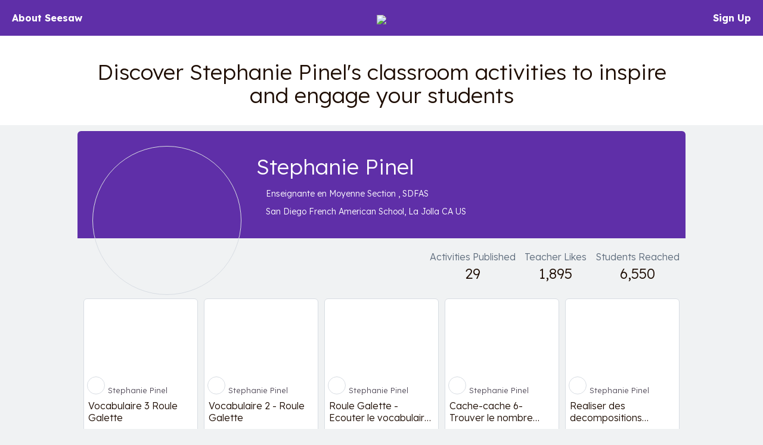

--- FILE ---
content_type: text/html; charset=UTF-8
request_url: https://app.seesaw.me/activities/profile/ujmnp2/stephanie-pinel
body_size: 58695
content:


<!DOCTYPE HTML>
<html>
    <head>
        <title>Resource Library</title>
        <meta name="robots" content="noimageindex" />
        <meta name="viewport" content="width=device-width, initial-scale=1.0, maximum-scale=1.0"/>
        
    

    
        

        
        
            
        
        
            
        

        
        

        
        <meta name="description" content="Discover Stephanie Pinel&#39;s classroom activities to inspire and engage your students – Enseignante en  Moyenne Section , SDFAS – San Diego French American School, La Jolla CA US" />
    

    <meta property="og:site_name" content="Seesaw"/>
    <meta property="og:title" content="Stephanie Pinel – Seesaw Activity Author"/>
    <meta property="og:description" content="Discover Stephanie Pinel&#39;s classroom activities to inspire and engage your students – Enseignante en  Moyenne Section , SDFAS – San Diego French American School, La Jolla CA US">
    
        <meta property="og:image" content="https://imaging.seesaw.me/?url=https%3A%2F%2Fassets.seesaw.me%2Fus-2%2F3%2F7%2F6%2Ff%2Fb%2Fc%2F376fbc03-f406-41c8-8ba7-42be2e390835.jpg%3A%3A%3A1768637632%3A%3A%3A1209600%3A%3A%3A1%3A%3A%3AkU1PjdRtymV9xT2E2G3WxofgWT4oOYkZPSz-BKRUxcv3NbYmZpcm4TjEHLSi9V-8jnxUr78ZEONsEi3QwCsNtg.jpg&amp;w=300&amp;h=300"/>
        <meta name="twitter:image" content="https://imaging.seesaw.me/?url=https%3A%2F%2Fassets.seesaw.me%2Fus-2%2F3%2F7%2F6%2Ff%2Fb%2Fc%2F376fbc03-f406-41c8-8ba7-42be2e390835.jpg%3A%3A%3A1768637632%3A%3A%3A1209600%3A%3A%3A1%3A%3A%3AkU1PjdRtymV9xT2E2G3WxofgWT4oOYkZPSz-BKRUxcv3NbYmZpcm4TjEHLSi9V-8jnxUr78ZEONsEi3QwCsNtg.jpg&amp;w=300&amp;h=300">
        
            <meta property="og:image:alt" content="Stephanie Pinel&#39;s profile photo.">
            <meta name="twitter:image:alt" content="Stephanie Pinel&#39;s profile photo.">
        
    

    
        <meta property="og:url" content="https://app.seesaw.me/activities/profile/ujmnp2/stephanie-pinel"/>
    

    <meta name="twitter:card" content="summary_large_image"/>
    <meta name="twitter:site" content="@Seesaw">
    <meta name="twitter:title" content="Stephanie Pinel – Seesaw Activity Author">
    <meta name="twitter:description" content="Discover Stephanie Pinel&#39;s classroom activities to inspire and engage your students – Enseignante en  Moyenne Section , SDFAS – San Diego French American School, La Jolla CA US">

    <meta name="viewport" content="width=device-width, initial-scale=1.0, maximum-scale=1.0"/>

    


        

        <link href='https://fonts.googleapis.com/css?family=Lexend:300,700' rel='stylesheet' type='text/css'>

        <style type="text/css">
            /*!
 * Bootstrap v3.3.1 (http://getbootstrap.com)
 * Copyright 2011-2014 Twitter, Inc.
 * Licensed under MIT (https://github.com/twbs/bootstrap/blob/master/LICENSE)
 *//*! normalize.css v3.0.2 | MIT License | git.io/normalize */html{font-family:sans-serif;-webkit-text-size-adjust:100%;-ms-text-size-adjust:100%}body{margin:0}article,aside,details,figcaption,figure,footer,header,hgroup,main,menu,nav,section,summary{display:block}audio,canvas,progress,video{display:inline-block;vertical-align:baseline}audio:not([controls]){display:none;height:0}[hidden],template{display:none}a{background-color:transparent}a:active,a:hover{outline:0}abbr[title]{border-bottom:1px dotted}b,strong{font-weight:700}dfn{font-style:italic}h1{margin:.67em 0;font-size:2em}mark{color:#000;background:#ff0}small{font-size:80%}sub,sup{position:relative;font-size:75%;line-height:0;vertical-align:baseline}sup{top:-.5em}sub{bottom:-.25em}img{border:0}svg:not(:root){overflow:hidden}figure{margin:1em 40px}hr{height:0;-webkit-box-sizing:content-box;-moz-box-sizing:content-box;box-sizing:content-box}pre{overflow:auto}code,kbd,pre,samp{font-family:monospace,monospace;font-size:1em}button,input,optgroup,select,textarea{margin:0;font:inherit;color:inherit}button{overflow:visible}button,select{text-transform:none}button,html input[type=button],input[type=reset],input[type=submit]{-webkit-appearance:button;cursor:pointer}button[disabled],html input[disabled]{cursor:default}button::-moz-focus-inner,input::-moz-focus-inner{padding:0;border:0}input{line-height:normal}input[type=checkbox],input[type=radio]{-webkit-box-sizing:border-box;-moz-box-sizing:border-box;box-sizing:border-box;padding:0}input[type=number]::-webkit-inner-spin-button,input[type=number]::-webkit-outer-spin-button{height:auto}input[type=search]{-webkit-box-sizing:content-box;-moz-box-sizing:content-box;box-sizing:content-box;-webkit-appearance:textfield}input[type=search]::-webkit-search-cancel-button,input[type=search]::-webkit-search-decoration{-webkit-appearance:none}fieldset{padding:.35em .625em .75em;margin:0 2px;border:1px solid silver}legend{padding:0;border:0}textarea{overflow:auto}optgroup{font-weight:700}table{border-spacing:0;border-collapse:collapse}td,th{padding:0}/*! Source: https://github.com/h5bp/html5-boilerplate/blob/master/src/css/main.css */@media print{*,:before,:after{color:#000!important;text-shadow:none!important;background:transparent!important;-webkit-box-shadow:none!important;box-shadow:none!important}a,a:visited{text-decoration:underline}a[href]:after{content:" (" attr(href) ")"}abbr[title]:after{content:" (" attr(title) ")"}a[href^="#"]:after,a[href^="javascript:"]:after{content:""}pre,blockquote{border:1px solid #999;page-break-inside:avoid}thead{display:table-header-group}tr,img{page-break-inside:avoid}img{max-width:100%!important}p,h2,h3{orphans:3;widows:3}h2,h3{page-break-after:avoid}select{background:#fff!important}.navbar{display:none}.btn>.caret,.dropup>.btn>.caret{border-top-color:#000!important}.label{border:1px solid #000}.table{border-collapse:collapse!important}.table td,.table th{background-color:#fff!important}.table-bordered th,.table-bordered td{border:1px solid #ddd!important}}@font-face{font-family:'Glyphicons Halflings';src:url(../fonts/glyphicons-halflings-regular.eot);src:url(../fonts/glyphicons-halflings-regular.eot?#iefix) format('embedded-opentype'),url(../fonts/glyphicons-halflings-regular.woff) format('woff'),url(../fonts/glyphicons-halflings-regular.ttf) format('truetype'),url(../fonts/glyphicons-halflings-regular.svg#glyphicons_halflingsregular) format('svg')}.glyphicon{position:relative;top:1px;display:inline-block;font-family:'Glyphicons Halflings';font-style:normal;font-weight:400;line-height:1;-webkit-font-smoothing:antialiased;-moz-osx-font-smoothing:grayscale}.glyphicon-asterisk:before{content:"\2a"}.glyphicon-plus:before{content:"\2b"}.glyphicon-euro:before,.glyphicon-eur:before{content:"\20ac"}.glyphicon-minus:before{content:"\2212"}.glyphicon-cloud:before{content:"\2601"}.glyphicon-envelope:before{content:"\2709"}.glyphicon-pencil:before{content:"\270f"}.glyphicon-glass:before{content:"\e001"}.glyphicon-music:before{content:"\e002"}.glyphicon-search:before{content:"\e003"}.glyphicon-heart:before{content:"\e005"}.glyphicon-star:before{content:"\e006"}.glyphicon-star-empty:before{content:"\e007"}.glyphicon-user:before{content:"\e008"}.glyphicon-film:before{content:"\e009"}.glyphicon-th-large:before{content:"\e010"}.glyphicon-th:before{content:"\e011"}.glyphicon-th-list:before{content:"\e012"}.glyphicon-ok:before{content:"\e013"}.glyphicon-remove:before{content:"\e014"}.glyphicon-zoom-in:before{content:"\e015"}.glyphicon-zoom-out:before{content:"\e016"}.glyphicon-off:before{content:"\e017"}.glyphicon-signal:before{content:"\e018"}.glyphicon-cog:before{content:"\e019"}.glyphicon-trash:before{content:"\e020"}.glyphicon-home:before{content:"\e021"}.glyphicon-file:before{content:"\e022"}.glyphicon-time:before{content:"\e023"}.glyphicon-road:before{content:"\e024"}.glyphicon-download-alt:before{content:"\e025"}.glyphicon-download:before{content:"\e026"}.glyphicon-upload:before{content:"\e027"}.glyphicon-inbox:before{content:"\e028"}.glyphicon-play-circle:before{content:"\e029"}.glyphicon-repeat:before{content:"\e030"}.glyphicon-refresh:before{content:"\e031"}.glyphicon-list-alt:before{content:"\e032"}.glyphicon-lock:before{content:"\e033"}.glyphicon-flag:before{content:"\e034"}.glyphicon-headphones:before{content:"\e035"}.glyphicon-volume-off:before{content:"\e036"}.glyphicon-volume-down:before{content:"\e037"}.glyphicon-volume-up:before{content:"\e038"}.glyphicon-qrcode:before{content:"\e039"}.glyphicon-barcode:before{content:"\e040"}.glyphicon-tag:before{content:"\e041"}.glyphicon-tags:before{content:"\e042"}.glyphicon-book:before{content:"\e043"}.glyphicon-bookmark:before{content:"\e044"}.glyphicon-print:before{content:"\e045"}.glyphicon-camera:before{content:"\e046"}.glyphicon-font:before{content:"\e047"}.glyphicon-bold:before{content:"\e048"}.glyphicon-italic:before{content:"\e049"}.glyphicon-text-height:before{content:"\e050"}.glyphicon-text-width:before{content:"\e051"}.glyphicon-align-left:before{content:"\e052"}.glyphicon-align-center:before{content:"\e053"}.glyphicon-align-right:before{content:"\e054"}.glyphicon-align-justify:before{content:"\e055"}.glyphicon-list:before{content:"\e056"}.glyphicon-indent-left:before{content:"\e057"}.glyphicon-indent-right:before{content:"\e058"}.glyphicon-facetime-video:before{content:"\e059"}.glyphicon-picture:before{content:"\e060"}.glyphicon-map-marker:before{content:"\e062"}.glyphicon-adjust:before{content:"\e063"}.glyphicon-tint:before{content:"\e064"}.glyphicon-edit:before{content:"\e065"}.glyphicon-share:before{content:"\e066"}.glyphicon-check:before{content:"\e067"}.glyphicon-move:before{content:"\e068"}.glyphicon-step-backward:before{content:"\e069"}.glyphicon-fast-backward:before{content:"\e070"}.glyphicon-backward:before{content:"\e071"}.glyphicon-play:before{content:"\e072"}.glyphicon-pause:before{content:"\e073"}.glyphicon-stop:before{content:"\e074"}.glyphicon-forward:before{content:"\e075"}.glyphicon-fast-forward:before{content:"\e076"}.glyphicon-step-forward:before{content:"\e077"}.glyphicon-eject:before{content:"\e078"}.glyphicon-chevron-left:before{content:"\e079"}.glyphicon-chevron-right:before{content:"\e080"}.glyphicon-plus-sign:before{content:"\e081"}.glyphicon-minus-sign:before{content:"\e082"}.glyphicon-remove-sign:before{content:"\e083"}.glyphicon-ok-sign:before{content:"\e084"}.glyphicon-question-sign:before{content:"\e085"}.glyphicon-info-sign:before{content:"\e086"}.glyphicon-screenshot:before{content:"\e087"}.glyphicon-remove-circle:before{content:"\e088"}.glyphicon-ok-circle:before{content:"\e089"}.glyphicon-ban-circle:before{content:"\e090"}.glyphicon-arrow-left:before{content:"\e091"}.glyphicon-arrow-right:before{content:"\e092"}.glyphicon-arrow-up:before{content:"\e093"}.glyphicon-arrow-down:before{content:"\e094"}.glyphicon-share-alt:before{content:"\e095"}.glyphicon-resize-full:before{content:"\e096"}.glyphicon-resize-small:before{content:"\e097"}.glyphicon-exclamation-sign:before{content:"\e101"}.glyphicon-gift:before{content:"\e102"}.glyphicon-leaf:before{content:"\e103"}.glyphicon-fire:before{content:"\e104"}.glyphicon-eye-open:before{content:"\e105"}.glyphicon-eye-close:before{content:"\e106"}.glyphicon-warning-sign:before{content:"\e107"}.glyphicon-plane:before{content:"\e108"}.glyphicon-calendar:before{content:"\e109"}.glyphicon-random:before{content:"\e110"}.glyphicon-comment:before{content:"\e111"}.glyphicon-magnet:before{content:"\e112"}.glyphicon-chevron-up:before{content:"\e113"}.glyphicon-chevron-down:before{content:"\e114"}.glyphicon-retweet:before{content:"\e115"}.glyphicon-shopping-cart:before{content:"\e116"}.glyphicon-folder-close:before{content:"\e117"}.glyphicon-folder-open:before{content:"\e118"}.glyphicon-resize-vertical:before{content:"\e119"}.glyphicon-resize-horizontal:before{content:"\e120"}.glyphicon-hdd:before{content:"\e121"}.glyphicon-bullhorn:before{content:"\e122"}.glyphicon-bell:before{content:"\e123"}.glyphicon-certificate:before{content:"\e124"}.glyphicon-thumbs-up:before{content:"\e125"}.glyphicon-thumbs-down:before{content:"\e126"}.glyphicon-hand-right:before{content:"\e127"}.glyphicon-hand-left:before{content:"\e128"}.glyphicon-hand-up:before{content:"\e129"}.glyphicon-hand-down:before{content:"\e130"}.glyphicon-circle-arrow-right:before{content:"\e131"}.glyphicon-circle-arrow-left:before{content:"\e132"}.glyphicon-circle-arrow-up:before{content:"\e133"}.glyphicon-circle-arrow-down:before{content:"\e134"}.glyphicon-globe:before{content:"\e135"}.glyphicon-wrench:before{content:"\e136"}.glyphicon-tasks:before{content:"\e137"}.glyphicon-filter:before{content:"\e138"}.glyphicon-briefcase:before{content:"\e139"}.glyphicon-fullscreen:before{content:"\e140"}.glyphicon-dashboard:before{content:"\e141"}.glyphicon-paperclip:before{content:"\e142"}.glyphicon-heart-empty:before{content:"\e143"}.glyphicon-link:before{content:"\e144"}.glyphicon-phone:before{content:"\e145"}.glyphicon-pushpin:before{content:"\e146"}.glyphicon-usd:before{content:"\e148"}.glyphicon-gbp:before{content:"\e149"}.glyphicon-sort:before{content:"\e150"}.glyphicon-sort-by-alphabet:before{content:"\e151"}.glyphicon-sort-by-alphabet-alt:before{content:"\e152"}.glyphicon-sort-by-order:before{content:"\e153"}.glyphicon-sort-by-order-alt:before{content:"\e154"}.glyphicon-sort-by-attributes:before{content:"\e155"}.glyphicon-sort-by-attributes-alt:before{content:"\e156"}.glyphicon-unchecked:before{content:"\e157"}.glyphicon-expand:before{content:"\e158"}.glyphicon-collapse-down:before{content:"\e159"}.glyphicon-collapse-up:before{content:"\e160"}.glyphicon-log-in:before{content:"\e161"}.glyphicon-flash:before{content:"\e162"}.glyphicon-log-out:before{content:"\e163"}.glyphicon-new-window:before{content:"\e164"}.glyphicon-record:before{content:"\e165"}.glyphicon-save:before{content:"\e166"}.glyphicon-open:before{content:"\e167"}.glyphicon-saved:before{content:"\e168"}.glyphicon-import:before{content:"\e169"}.glyphicon-export:before{content:"\e170"}.glyphicon-send:before{content:"\e171"}.glyphicon-floppy-disk:before{content:"\e172"}.glyphicon-floppy-saved:before{content:"\e173"}.glyphicon-floppy-remove:before{content:"\e174"}.glyphicon-floppy-save:before{content:"\e175"}.glyphicon-floppy-open:before{content:"\e176"}.glyphicon-credit-card:before{content:"\e177"}.glyphicon-transfer:before{content:"\e178"}.glyphicon-cutlery:before{content:"\e179"}.glyphicon-header:before{content:"\e180"}.glyphicon-compressed:before{content:"\e181"}.glyphicon-earphone:before{content:"\e182"}.glyphicon-phone-alt:before{content:"\e183"}.glyphicon-tower:before{content:"\e184"}.glyphicon-stats:before{content:"\e185"}.glyphicon-sd-video:before{content:"\e186"}.glyphicon-hd-video:before{content:"\e187"}.glyphicon-subtitles:before{content:"\e188"}.glyphicon-sound-stereo:before{content:"\e189"}.glyphicon-sound-dolby:before{content:"\e190"}.glyphicon-sound-5-1:before{content:"\e191"}.glyphicon-sound-6-1:before{content:"\e192"}.glyphicon-sound-7-1:before{content:"\e193"}.glyphicon-copyright-mark:before{content:"\e194"}.glyphicon-registration-mark:before{content:"\e195"}.glyphicon-cloud-download:before{content:"\e197"}.glyphicon-cloud-upload:before{content:"\e198"}.glyphicon-tree-conifer:before{content:"\e199"}.glyphicon-tree-deciduous:before{content:"\e200"}*{-webkit-box-sizing:border-box;-moz-box-sizing:border-box;box-sizing:border-box}:before,:after{-webkit-box-sizing:border-box;-moz-box-sizing:border-box;box-sizing:border-box}html{font-size:10px;-webkit-tap-highlight-color:rgba(0,0,0,0)}body{font-family:"Helvetica Neue",Helvetica,Arial,sans-serif;font-size:14px;line-height:1.42857143;color:#333;background-color:#fff}input,button,select,textarea{font-family:inherit;font-size:inherit;line-height:inherit}a{color:#337ab7;text-decoration:none}a:hover,a:focus{color:#23527c;text-decoration:underline}a:focus{outline:thin dotted;outline:5px auto -webkit-focus-ring-color;outline-offset:-2px}figure{margin:0}img{vertical-align:middle}.img-responsive,.thumbnail>img,.thumbnail a>img,.carousel-inner>.item>img,.carousel-inner>.item>a>img{display:block;max-width:100%;height:auto}.img-rounded{border-radius:6px}.img-thumbnail{display:inline-block;max-width:100%;height:auto;padding:4px;line-height:1.42857143;background-color:#fff;border:1px solid #ddd;border-radius:4px;-webkit-transition:all .2s ease-in-out;-o-transition:all .2s ease-in-out;transition:all .2s ease-in-out}.img-circle{border-radius:50%}hr{margin-top:20px;margin-bottom:20px;border:0;border-top:1px solid #eee}.sr-only{position:absolute;width:1px;height:1px;padding:0;margin:-1px;overflow:hidden;clip:rect(0,0,0,0);border:0}.sr-only-focusable:active,.sr-only-focusable:focus{position:static;width:auto;height:auto;margin:0;overflow:visible;clip:auto}h1,h2,h3,h4,h5,h6,.h1,.h2,.h3,.h4,.h5,.h6{font-family:inherit;font-weight:500;line-height:1.1;color:inherit}h1 small,h2 small,h3 small,h4 small,h5 small,h6 small,.h1 small,.h2 small,.h3 small,.h4 small,.h5 small,.h6 small,h1 .small,h2 .small,h3 .small,h4 .small,h5 .small,h6 .small,.h1 .small,.h2 .small,.h3 .small,.h4 .small,.h5 .small,.h6 .small{font-weight:400;line-height:1;color:#777}h1,.h1,h2,.h2,h3,.h3{margin-top:20px;margin-bottom:10px}h1 small,.h1 small,h2 small,.h2 small,h3 small,.h3 small,h1 .small,.h1 .small,h2 .small,.h2 .small,h3 .small,.h3 .small{font-size:65%}h4,.h4,h5,.h5,h6,.h6{margin-top:10px;margin-bottom:10px}h4 small,.h4 small,h5 small,.h5 small,h6 small,.h6 small,h4 .small,.h4 .small,h5 .small,.h5 .small,h6 .small,.h6 .small{font-size:75%}h1,.h1{font-size:36px}h2,.h2{font-size:30px}h3,.h3{font-size:24px}h4,.h4{font-size:18px}h5,.h5{font-size:14px}h6,.h6{font-size:12px}p{margin:0 0 10px}.lead{margin-bottom:20px;font-size:16px;font-weight:300;line-height:1.4}@media (min-width:768px){.lead{font-size:21px}}small,.small{font-size:85%}mark,.mark{padding:.2em;background-color:#fcf8e3}.text-left{text-align:left}.text-right{text-align:right}.text-center{text-align:center}.text-justify{text-align:justify}.text-nowrap{white-space:nowrap}.text-lowercase{text-transform:lowercase}.text-uppercase{text-transform:uppercase}.text-capitalize{text-transform:capitalize}.text-muted{color:#777}.text-primary{color:#337ab7}a.text-primary:hover{color:#286090}.text-success{color:#3c763d}a.text-success:hover{color:#2b542c}.text-info{color:#31708f}a.text-info:hover{color:#245269}.text-warning{color:#8a6d3b}a.text-warning:hover{color:#66512c}.text-danger{color:#a94442}a.text-danger:hover{color:#843534}.bg-primary{color:#fff;background-color:#337ab7}a.bg-primary:hover{background-color:#286090}.bg-success{background-color:#dff0d8}a.bg-success:hover{background-color:#c1e2b3}.bg-info{background-color:#d9edf7}a.bg-info:hover{background-color:#afd9ee}.bg-warning{background-color:#fcf8e3}a.bg-warning:hover{background-color:#f7ecb5}.bg-danger{background-color:#f2dede}a.bg-danger:hover{background-color:#e4b9b9}.page-header{padding-bottom:9px;margin:40px 0 20px;border-bottom:1px solid #eee}ul,ol{margin-top:0;margin-bottom:10px}ul ul,ol ul,ul ol,ol ol{margin-bottom:0}.list-unstyled{padding-left:0;list-style:none}.list-inline{padding-left:0;margin-left:-5px;list-style:none}.list-inline>li{display:inline-block;padding-right:5px;padding-left:5px}dl{margin-top:0;margin-bottom:20px}dt,dd{line-height:1.42857143}dt{font-weight:700}dd{margin-left:0}@media (min-width:768px){.dl-horizontal dt{float:left;width:160px;overflow:hidden;clear:left;text-align:right;text-overflow:ellipsis;white-space:nowrap}.dl-horizontal dd{margin-left:180px}}abbr[title],abbr[data-original-title]{cursor:help;border-bottom:1px dotted #777}.initialism{font-size:90%;text-transform:uppercase}blockquote{padding:10px 20px;margin:0 0 20px;font-size:17.5px;border-left:5px solid #eee}blockquote p:last-child,blockquote ul:last-child,blockquote ol:last-child{margin-bottom:0}blockquote footer,blockquote small,blockquote .small{display:block;font-size:80%;line-height:1.42857143;color:#777}blockquote footer:before,blockquote small:before,blockquote .small:before{content:'\2014 \00A0'}.blockquote-reverse,blockquote.pull-right{padding-right:15px;padding-left:0;text-align:right;border-right:5px solid #eee;border-left:0}.blockquote-reverse footer:before,blockquote.pull-right footer:before,.blockquote-reverse small:before,blockquote.pull-right small:before,.blockquote-reverse .small:before,blockquote.pull-right .small:before{content:''}.blockquote-reverse footer:after,blockquote.pull-right footer:after,.blockquote-reverse small:after,blockquote.pull-right small:after,.blockquote-reverse .small:after,blockquote.pull-right .small:after{content:'\00A0 \2014'}address{margin-bottom:20px;font-style:normal;line-height:1.42857143}code,kbd,pre,samp{font-family:Menlo,Monaco,Consolas,"Courier New",monospace}code{padding:2px 4px;font-size:90%;color:#c7254e;background-color:#f9f2f4;border-radius:4px}kbd{padding:2px 4px;font-size:90%;color:#fff;background-color:#333;border-radius:3px;-webkit-box-shadow:inset 0 -1px 0 rgba(0,0,0,.25);box-shadow:inset 0 -1px 0 rgba(0,0,0,.25)}kbd kbd{padding:0;font-size:100%;font-weight:700;-webkit-box-shadow:none;box-shadow:none}pre{display:block;padding:9.5px;margin:0 0 10px;font-size:13px;line-height:1.42857143;color:#333;word-break:break-all;word-wrap:break-word;background-color:#f5f5f5;border:1px solid #ccc;border-radius:4px}pre code{padding:0;font-size:inherit;color:inherit;white-space:pre-wrap;background-color:transparent;border-radius:0}.pre-scrollable{max-height:340px;overflow-y:scroll}.container{padding-right:15px;padding-left:15px;margin-right:auto;margin-left:auto}@media (min-width:768px){.container{width:750px}}@media (min-width:992px){.container{width:970px}}@media (min-width:1200px){.container{width:1170px}}.container-fluid{padding-right:15px;padding-left:15px;margin-right:auto;margin-left:auto}.row{margin-right:-15px;margin-left:-15px}.col-xs-1,.col-sm-1,.col-md-1,.col-lg-1,.col-xs-2,.col-sm-2,.col-md-2,.col-lg-2,.col-xs-3,.col-sm-3,.col-md-3,.col-lg-3,.col-xs-4,.col-sm-4,.col-md-4,.col-lg-4,.col-xs-5,.col-sm-5,.col-md-5,.col-lg-5,.col-xs-6,.col-sm-6,.col-md-6,.col-lg-6,.col-xs-7,.col-sm-7,.col-md-7,.col-lg-7,.col-xs-8,.col-sm-8,.col-md-8,.col-lg-8,.col-xs-9,.col-sm-9,.col-md-9,.col-lg-9,.col-xs-10,.col-sm-10,.col-md-10,.col-lg-10,.col-xs-11,.col-sm-11,.col-md-11,.col-lg-11,.col-xs-12,.col-sm-12,.col-md-12,.col-lg-12{position:relative;min-height:1px;padding-right:15px;padding-left:15px}.col-xs-1,.col-xs-2,.col-xs-3,.col-xs-4,.col-xs-5,.col-xs-6,.col-xs-7,.col-xs-8,.col-xs-9,.col-xs-10,.col-xs-11,.col-xs-12{float:left}.col-xs-12{width:100%}.col-xs-11{width:91.66666667%}.col-xs-10{width:83.33333333%}.col-xs-9{width:75%}.col-xs-8{width:66.66666667%}.col-xs-7{width:58.33333333%}.col-xs-6{width:50%}.col-xs-5{width:41.66666667%}.col-xs-4{width:33.33333333%}.col-xs-3{width:25%}.col-xs-2{width:16.66666667%}.col-xs-1{width:8.33333333%}.col-xs-pull-12{right:100%}.col-xs-pull-11{right:91.66666667%}.col-xs-pull-10{right:83.33333333%}.col-xs-pull-9{right:75%}.col-xs-pull-8{right:66.66666667%}.col-xs-pull-7{right:58.33333333%}.col-xs-pull-6{right:50%}.col-xs-pull-5{right:41.66666667%}.col-xs-pull-4{right:33.33333333%}.col-xs-pull-3{right:25%}.col-xs-pull-2{right:16.66666667%}.col-xs-pull-1{right:8.33333333%}.col-xs-pull-0{right:auto}.col-xs-push-12{left:100%}.col-xs-push-11{left:91.66666667%}.col-xs-push-10{left:83.33333333%}.col-xs-push-9{left:75%}.col-xs-push-8{left:66.66666667%}.col-xs-push-7{left:58.33333333%}.col-xs-push-6{left:50%}.col-xs-push-5{left:41.66666667%}.col-xs-push-4{left:33.33333333%}.col-xs-push-3{left:25%}.col-xs-push-2{left:16.66666667%}.col-xs-push-1{left:8.33333333%}.col-xs-push-0{left:auto}.col-xs-offset-12{margin-left:100%}.col-xs-offset-11{margin-left:91.66666667%}.col-xs-offset-10{margin-left:83.33333333%}.col-xs-offset-9{margin-left:75%}.col-xs-offset-8{margin-left:66.66666667%}.col-xs-offset-7{margin-left:58.33333333%}.col-xs-offset-6{margin-left:50%}.col-xs-offset-5{margin-left:41.66666667%}.col-xs-offset-4{margin-left:33.33333333%}.col-xs-offset-3{margin-left:25%}.col-xs-offset-2{margin-left:16.66666667%}.col-xs-offset-1{margin-left:8.33333333%}.col-xs-offset-0{margin-left:0}@media (min-width:768px){.col-sm-1,.col-sm-2,.col-sm-3,.col-sm-4,.col-sm-5,.col-sm-6,.col-sm-7,.col-sm-8,.col-sm-9,.col-sm-10,.col-sm-11,.col-sm-12{float:left}.col-sm-12{width:100%}.col-sm-11{width:91.66666667%}.col-sm-10{width:83.33333333%}.col-sm-9{width:75%}.col-sm-8{width:66.66666667%}.col-sm-7{width:58.33333333%}.col-sm-6{width:50%}.col-sm-5{width:41.66666667%}.col-sm-4{width:33.33333333%}.col-sm-3{width:25%}.col-sm-2{width:16.66666667%}.col-sm-1{width:8.33333333%}.col-sm-pull-12{right:100%}.col-sm-pull-11{right:91.66666667%}.col-sm-pull-10{right:83.33333333%}.col-sm-pull-9{right:75%}.col-sm-pull-8{right:66.66666667%}.col-sm-pull-7{right:58.33333333%}.col-sm-pull-6{right:50%}.col-sm-pull-5{right:41.66666667%}.col-sm-pull-4{right:33.33333333%}.col-sm-pull-3{right:25%}.col-sm-pull-2{right:16.66666667%}.col-sm-pull-1{right:8.33333333%}.col-sm-pull-0{right:auto}.col-sm-push-12{left:100%}.col-sm-push-11{left:91.66666667%}.col-sm-push-10{left:83.33333333%}.col-sm-push-9{left:75%}.col-sm-push-8{left:66.66666667%}.col-sm-push-7{left:58.33333333%}.col-sm-push-6{left:50%}.col-sm-push-5{left:41.66666667%}.col-sm-push-4{left:33.33333333%}.col-sm-push-3{left:25%}.col-sm-push-2{left:16.66666667%}.col-sm-push-1{left:8.33333333%}.col-sm-push-0{left:auto}.col-sm-offset-12{margin-left:100%}.col-sm-offset-11{margin-left:91.66666667%}.col-sm-offset-10{margin-left:83.33333333%}.col-sm-offset-9{margin-left:75%}.col-sm-offset-8{margin-left:66.66666667%}.col-sm-offset-7{margin-left:58.33333333%}.col-sm-offset-6{margin-left:50%}.col-sm-offset-5{margin-left:41.66666667%}.col-sm-offset-4{margin-left:33.33333333%}.col-sm-offset-3{margin-left:25%}.col-sm-offset-2{margin-left:16.66666667%}.col-sm-offset-1{margin-left:8.33333333%}.col-sm-offset-0{margin-left:0}}@media (min-width:992px){.col-md-1,.col-md-2,.col-md-3,.col-md-4,.col-md-5,.col-md-6,.col-md-7,.col-md-8,.col-md-9,.col-md-10,.col-md-11,.col-md-12{float:left}.col-md-12{width:100%}.col-md-11{width:91.66666667%}.col-md-10{width:83.33333333%}.col-md-9{width:75%}.col-md-8{width:66.66666667%}.col-md-7{width:58.33333333%}.col-md-6{width:50%}.col-md-5{width:41.66666667%}.col-md-4{width:33.33333333%}.col-md-3{width:25%}.col-md-2{width:16.66666667%}.col-md-1{width:8.33333333%}.col-md-pull-12{right:100%}.col-md-pull-11{right:91.66666667%}.col-md-pull-10{right:83.33333333%}.col-md-pull-9{right:75%}.col-md-pull-8{right:66.66666667%}.col-md-pull-7{right:58.33333333%}.col-md-pull-6{right:50%}.col-md-pull-5{right:41.66666667%}.col-md-pull-4{right:33.33333333%}.col-md-pull-3{right:25%}.col-md-pull-2{right:16.66666667%}.col-md-pull-1{right:8.33333333%}.col-md-pull-0{right:auto}.col-md-push-12{left:100%}.col-md-push-11{left:91.66666667%}.col-md-push-10{left:83.33333333%}.col-md-push-9{left:75%}.col-md-push-8{left:66.66666667%}.col-md-push-7{left:58.33333333%}.col-md-push-6{left:50%}.col-md-push-5{left:41.66666667%}.col-md-push-4{left:33.33333333%}.col-md-push-3{left:25%}.col-md-push-2{left:16.66666667%}.col-md-push-1{left:8.33333333%}.col-md-push-0{left:auto}.col-md-offset-12{margin-left:100%}.col-md-offset-11{margin-left:91.66666667%}.col-md-offset-10{margin-left:83.33333333%}.col-md-offset-9{margin-left:75%}.col-md-offset-8{margin-left:66.66666667%}.col-md-offset-7{margin-left:58.33333333%}.col-md-offset-6{margin-left:50%}.col-md-offset-5{margin-left:41.66666667%}.col-md-offset-4{margin-left:33.33333333%}.col-md-offset-3{margin-left:25%}.col-md-offset-2{margin-left:16.66666667%}.col-md-offset-1{margin-left:8.33333333%}.col-md-offset-0{margin-left:0}}@media (min-width:1200px){.col-lg-1,.col-lg-2,.col-lg-3,.col-lg-4,.col-lg-5,.col-lg-6,.col-lg-7,.col-lg-8,.col-lg-9,.col-lg-10,.col-lg-11,.col-lg-12{float:left}.col-lg-12{width:100%}.col-lg-11{width:91.66666667%}.col-lg-10{width:83.33333333%}.col-lg-9{width:75%}.col-lg-8{width:66.66666667%}.col-lg-7{width:58.33333333%}.col-lg-6{width:50%}.col-lg-5{width:41.66666667%}.col-lg-4{width:33.33333333%}.col-lg-3{width:25%}.col-lg-2{width:16.66666667%}.col-lg-1{width:8.33333333%}.col-lg-pull-12{right:100%}.col-lg-pull-11{right:91.66666667%}.col-lg-pull-10{right:83.33333333%}.col-lg-pull-9{right:75%}.col-lg-pull-8{right:66.66666667%}.col-lg-pull-7{right:58.33333333%}.col-lg-pull-6{right:50%}.col-lg-pull-5{right:41.66666667%}.col-lg-pull-4{right:33.33333333%}.col-lg-pull-3{right:25%}.col-lg-pull-2{right:16.66666667%}.col-lg-pull-1{right:8.33333333%}.col-lg-pull-0{right:auto}.col-lg-push-12{left:100%}.col-lg-push-11{left:91.66666667%}.col-lg-push-10{left:83.33333333%}.col-lg-push-9{left:75%}.col-lg-push-8{left:66.66666667%}.col-lg-push-7{left:58.33333333%}.col-lg-push-6{left:50%}.col-lg-push-5{left:41.66666667%}.col-lg-push-4{left:33.33333333%}.col-lg-push-3{left:25%}.col-lg-push-2{left:16.66666667%}.col-lg-push-1{left:8.33333333%}.col-lg-push-0{left:auto}.col-lg-offset-12{margin-left:100%}.col-lg-offset-11{margin-left:91.66666667%}.col-lg-offset-10{margin-left:83.33333333%}.col-lg-offset-9{margin-left:75%}.col-lg-offset-8{margin-left:66.66666667%}.col-lg-offset-7{margin-left:58.33333333%}.col-lg-offset-6{margin-left:50%}.col-lg-offset-5{margin-left:41.66666667%}.col-lg-offset-4{margin-left:33.33333333%}.col-lg-offset-3{margin-left:25%}.col-lg-offset-2{margin-left:16.66666667%}.col-lg-offset-1{margin-left:8.33333333%}.col-lg-offset-0{margin-left:0}}table{background-color:transparent}caption{padding-top:8px;padding-bottom:8px;color:#777;text-align:left}th{text-align:left}.table{width:100%;max-width:100%;margin-bottom:20px}.table>thead>tr>th,.table>tbody>tr>th,.table>tfoot>tr>th,.table>thead>tr>td,.table>tbody>tr>td,.table>tfoot>tr>td{padding:8px;line-height:1.42857143;vertical-align:top;border-top:1px solid #ddd}.table>thead>tr>th{vertical-align:bottom;border-bottom:2px solid #ddd}.table>caption+thead>tr:first-child>th,.table>colgroup+thead>tr:first-child>th,.table>thead:first-child>tr:first-child>th,.table>caption+thead>tr:first-child>td,.table>colgroup+thead>tr:first-child>td,.table>thead:first-child>tr:first-child>td{border-top:0}.table>tbody+tbody{border-top:2px solid #ddd}.table .table{background-color:#fff}.table-condensed>thead>tr>th,.table-condensed>tbody>tr>th,.table-condensed>tfoot>tr>th,.table-condensed>thead>tr>td,.table-condensed>tbody>tr>td,.table-condensed>tfoot>tr>td{padding:5px}.table-bordered{border:1px solid #ddd}.table-bordered>thead>tr>th,.table-bordered>tbody>tr>th,.table-bordered>tfoot>tr>th,.table-bordered>thead>tr>td,.table-bordered>tbody>tr>td,.table-bordered>tfoot>tr>td{border:1px solid #ddd}.table-bordered>thead>tr>th,.table-bordered>thead>tr>td{border-bottom-width:2px}.table-striped>tbody>tr:nth-child(odd){background-color:#f9f9f9}.table-hover>tbody>tr:hover{background-color:#f5f5f5}table col[class*=col-]{position:static;display:table-column;float:none}table td[class*=col-],table th[class*=col-]{position:static;display:table-cell;float:none}.table>thead>tr>td.active,.table>tbody>tr>td.active,.table>tfoot>tr>td.active,.table>thead>tr>th.active,.table>tbody>tr>th.active,.table>tfoot>tr>th.active,.table>thead>tr.active>td,.table>tbody>tr.active>td,.table>tfoot>tr.active>td,.table>thead>tr.active>th,.table>tbody>tr.active>th,.table>tfoot>tr.active>th{background-color:#f5f5f5}.table-hover>tbody>tr>td.active:hover,.table-hover>tbody>tr>th.active:hover,.table-hover>tbody>tr.active:hover>td,.table-hover>tbody>tr:hover>.active,.table-hover>tbody>tr.active:hover>th{background-color:#e8e8e8}.table>thead>tr>td.success,.table>tbody>tr>td.success,.table>tfoot>tr>td.success,.table>thead>tr>th.success,.table>tbody>tr>th.success,.table>tfoot>tr>th.success,.table>thead>tr.success>td,.table>tbody>tr.success>td,.table>tfoot>tr.success>td,.table>thead>tr.success>th,.table>tbody>tr.success>th,.table>tfoot>tr.success>th{background-color:#dff0d8}.table-hover>tbody>tr>td.success:hover,.table-hover>tbody>tr>th.success:hover,.table-hover>tbody>tr.success:hover>td,.table-hover>tbody>tr:hover>.success,.table-hover>tbody>tr.success:hover>th{background-color:#d0e9c6}.table>thead>tr>td.info,.table>tbody>tr>td.info,.table>tfoot>tr>td.info,.table>thead>tr>th.info,.table>tbody>tr>th.info,.table>tfoot>tr>th.info,.table>thead>tr.info>td,.table>tbody>tr.info>td,.table>tfoot>tr.info>td,.table>thead>tr.info>th,.table>tbody>tr.info>th,.table>tfoot>tr.info>th{background-color:#d9edf7}.table-hover>tbody>tr>td.info:hover,.table-hover>tbody>tr>th.info:hover,.table-hover>tbody>tr.info:hover>td,.table-hover>tbody>tr:hover>.info,.table-hover>tbody>tr.info:hover>th{background-color:#c4e3f3}.table>thead>tr>td.warning,.table>tbody>tr>td.warning,.table>tfoot>tr>td.warning,.table>thead>tr>th.warning,.table>tbody>tr>th.warning,.table>tfoot>tr>th.warning,.table>thead>tr.warning>td,.table>tbody>tr.warning>td,.table>tfoot>tr.warning>td,.table>thead>tr.warning>th,.table>tbody>tr.warning>th,.table>tfoot>tr.warning>th{background-color:#fcf8e3}.table-hover>tbody>tr>td.warning:hover,.table-hover>tbody>tr>th.warning:hover,.table-hover>tbody>tr.warning:hover>td,.table-hover>tbody>tr:hover>.warning,.table-hover>tbody>tr.warning:hover>th{background-color:#faf2cc}.table>thead>tr>td.danger,.table>tbody>tr>td.danger,.table>tfoot>tr>td.danger,.table>thead>tr>th.danger,.table>tbody>tr>th.danger,.table>tfoot>tr>th.danger,.table>thead>tr.danger>td,.table>tbody>tr.danger>td,.table>tfoot>tr.danger>td,.table>thead>tr.danger>th,.table>tbody>tr.danger>th,.table>tfoot>tr.danger>th{background-color:#f2dede}.table-hover>tbody>tr>td.danger:hover,.table-hover>tbody>tr>th.danger:hover,.table-hover>tbody>tr.danger:hover>td,.table-hover>tbody>tr:hover>.danger,.table-hover>tbody>tr.danger:hover>th{background-color:#ebcccc}.table-responsive{min-height:.01%;overflow-x:auto}@media screen and (max-width:767px){.table-responsive{width:100%;margin-bottom:15px;overflow-y:hidden;-ms-overflow-style:-ms-autohiding-scrollbar;border:1px solid #ddd}.table-responsive>.table{margin-bottom:0}.table-responsive>.table>thead>tr>th,.table-responsive>.table>tbody>tr>th,.table-responsive>.table>tfoot>tr>th,.table-responsive>.table>thead>tr>td,.table-responsive>.table>tbody>tr>td,.table-responsive>.table>tfoot>tr>td{white-space:nowrap}.table-responsive>.table-bordered{border:0}.table-responsive>.table-bordered>thead>tr>th:first-child,.table-responsive>.table-bordered>tbody>tr>th:first-child,.table-responsive>.table-bordered>tfoot>tr>th:first-child,.table-responsive>.table-bordered>thead>tr>td:first-child,.table-responsive>.table-bordered>tbody>tr>td:first-child,.table-responsive>.table-bordered>tfoot>tr>td:first-child{border-left:0}.table-responsive>.table-bordered>thead>tr>th:last-child,.table-responsive>.table-bordered>tbody>tr>th:last-child,.table-responsive>.table-bordered>tfoot>tr>th:last-child,.table-responsive>.table-bordered>thead>tr>td:last-child,.table-responsive>.table-bordered>tbody>tr>td:last-child,.table-responsive>.table-bordered>tfoot>tr>td:last-child{border-right:0}.table-responsive>.table-bordered>tbody>tr:last-child>th,.table-responsive>.table-bordered>tfoot>tr:last-child>th,.table-responsive>.table-bordered>tbody>tr:last-child>td,.table-responsive>.table-bordered>tfoot>tr:last-child>td{border-bottom:0}}fieldset{min-width:0;padding:0;margin:0;border:0}legend{display:block;width:100%;padding:0;margin-bottom:20px;font-size:21px;line-height:inherit;color:#333;border:0;border-bottom:1px solid #e5e5e5}label{display:inline-block;max-width:100%;margin-bottom:5px;font-weight:700}input[type=search]{-webkit-box-sizing:border-box;-moz-box-sizing:border-box;box-sizing:border-box}input[type=radio],input[type=checkbox]{margin:4px 0 0;margin-top:1px \9;line-height:normal}input[type=file]{display:block}input[type=range]{display:block;width:100%}select[multiple],select[size]{height:auto}input[type=file]:focus,input[type=radio]:focus,input[type=checkbox]:focus{outline:thin dotted;outline:5px auto -webkit-focus-ring-color;outline-offset:-2px}output{display:block;padding-top:7px;font-size:14px;line-height:1.42857143;color:#555}.form-control{display:block;width:100%;height:34px;padding:6px 12px;font-size:14px;line-height:1.42857143;color:#555;background-color:#fff;background-image:none;border:1px solid #ccc;border-radius:4px;-webkit-box-shadow:inset 0 1px 1px rgba(0,0,0,.075);box-shadow:inset 0 1px 1px rgba(0,0,0,.075);-webkit-transition:border-color ease-in-out .15s,-webkit-box-shadow ease-in-out .15s;-o-transition:border-color ease-in-out .15s,box-shadow ease-in-out .15s;transition:border-color ease-in-out .15s,box-shadow ease-in-out .15s}.form-control:focus{border-color:#66afe9;outline:0;-webkit-box-shadow:inset 0 1px 1px rgba(0,0,0,.075),0 0 8px rgba(102,175,233,.6);box-shadow:inset 0 1px 1px rgba(0,0,0,.075),0 0 8px rgba(102,175,233,.6)}.form-control::-moz-placeholder{color:#999;opacity:1}.form-control:-ms-input-placeholder{color:#999}.form-control::-webkit-input-placeholder{color:#999}.form-control[disabled],.form-control[readonly],fieldset[disabled] .form-control{cursor:not-allowed;background-color:#eee;opacity:1}textarea.form-control{height:auto}input[type=search]{-webkit-appearance:none}@media screen and (-webkit-min-device-pixel-ratio:0){input[type=date],input[type=time],input[type=datetime-local],input[type=month]{line-height:34px}input[type=date].input-sm,input[type=time].input-sm,input[type=datetime-local].input-sm,input[type=month].input-sm{line-height:30px}input[type=date].input-lg,input[type=time].input-lg,input[type=datetime-local].input-lg,input[type=month].input-lg{line-height:46px}}.form-group{margin-bottom:15px}.radio,.checkbox{position:relative;display:block;margin-top:10px;margin-bottom:10px}.radio label,.checkbox label{min-height:20px;padding-left:20px;margin-bottom:0;font-weight:400;cursor:pointer}.radio input[type=radio],.radio-inline input[type=radio],.checkbox input[type=checkbox],.checkbox-inline input[type=checkbox]{position:absolute;margin-top:4px \9;margin-left:-20px}.radio+.radio,.checkbox+.checkbox{margin-top:-5px}.radio-inline,.checkbox-inline{display:inline-block;padding-left:20px;margin-bottom:0;font-weight:400;vertical-align:middle;cursor:pointer}.radio-inline+.radio-inline,.checkbox-inline+.checkbox-inline{margin-top:0;margin-left:10px}input[type=radio][disabled],input[type=checkbox][disabled],input[type=radio].disabled,input[type=checkbox].disabled,fieldset[disabled] input[type=radio],fieldset[disabled] input[type=checkbox]{cursor:not-allowed}.radio-inline.disabled,.checkbox-inline.disabled,fieldset[disabled] .radio-inline,fieldset[disabled] .checkbox-inline{cursor:not-allowed}.radio.disabled label,.checkbox.disabled label,fieldset[disabled] .radio label,fieldset[disabled] .checkbox label{cursor:not-allowed}.form-control-static{padding-top:7px;padding-bottom:7px;margin-bottom:0}.form-control-static.input-lg,.form-control-static.input-sm{padding-right:0;padding-left:0}.input-sm,.form-group-sm .form-control{height:30px;padding:5px 10px;font-size:12px;line-height:1.5;border-radius:3px}select.input-sm,select.form-group-sm .form-control{height:30px;line-height:30px}textarea.input-sm,textarea.form-group-sm .form-control,select[multiple].input-sm,select[multiple].form-group-sm .form-control{height:auto}.input-lg,.form-group-lg .form-control{height:46px;padding:10px 16px;font-size:18px;line-height:1.33;border-radius:6px}select.input-lg,select.form-group-lg .form-control{height:46px;line-height:46px}textarea.input-lg,textarea.form-group-lg .form-control,select[multiple].input-lg,select[multiple].form-group-lg .form-control{height:auto}.has-feedback{position:relative}.has-feedback .form-control{padding-right:42.5px}.form-control-feedback{position:absolute;top:0;right:0;z-index:2;display:block;width:34px;height:34px;line-height:34px;text-align:center;pointer-events:none}.input-lg+.form-control-feedback{width:46px;height:46px;line-height:46px}.input-sm+.form-control-feedback{width:30px;height:30px;line-height:30px}.has-success .help-block,.has-success .control-label,.has-success .radio,.has-success .checkbox,.has-success .radio-inline,.has-success .checkbox-inline,.has-success.radio label,.has-success.checkbox label,.has-success.radio-inline label,.has-success.checkbox-inline label{color:#3c763d}.has-success .form-control{border-color:#3c763d;-webkit-box-shadow:inset 0 1px 1px rgba(0,0,0,.075);box-shadow:inset 0 1px 1px rgba(0,0,0,.075)}.has-success .form-control:focus{border-color:#2b542c;-webkit-box-shadow:inset 0 1px 1px rgba(0,0,0,.075),0 0 6px #67b168;box-shadow:inset 0 1px 1px rgba(0,0,0,.075),0 0 6px #67b168}.has-success .input-group-addon{color:#3c763d;background-color:#dff0d8;border-color:#3c763d}.has-success .form-control-feedback{color:#3c763d}.has-warning .help-block,.has-warning .control-label,.has-warning .radio,.has-warning .checkbox,.has-warning .radio-inline,.has-warning .checkbox-inline,.has-warning.radio label,.has-warning.checkbox label,.has-warning.radio-inline label,.has-warning.checkbox-inline label{color:#8a6d3b}.has-warning .form-control{border-color:#8a6d3b;-webkit-box-shadow:inset 0 1px 1px rgba(0,0,0,.075);box-shadow:inset 0 1px 1px rgba(0,0,0,.075)}.has-warning .form-control:focus{border-color:#66512c;-webkit-box-shadow:inset 0 1px 1px rgba(0,0,0,.075),0 0 6px #c0a16b;box-shadow:inset 0 1px 1px rgba(0,0,0,.075),0 0 6px #c0a16b}.has-warning .input-group-addon{color:#8a6d3b;background-color:#fcf8e3;border-color:#8a6d3b}.has-warning .form-control-feedback{color:#8a6d3b}.has-error .help-block,.has-error .control-label,.has-error .radio,.has-error .checkbox,.has-error .radio-inline,.has-error .checkbox-inline,.has-error.radio label,.has-error.checkbox label,.has-error.radio-inline label,.has-error.checkbox-inline label{color:#a94442}.has-error .form-control{border-color:#a94442;-webkit-box-shadow:inset 0 1px 1px rgba(0,0,0,.075);box-shadow:inset 0 1px 1px rgba(0,0,0,.075)}.has-error .form-control:focus{border-color:#843534;-webkit-box-shadow:inset 0 1px 1px rgba(0,0,0,.075),0 0 6px #ce8483;box-shadow:inset 0 1px 1px rgba(0,0,0,.075),0 0 6px #ce8483}.has-error .input-group-addon{color:#a94442;background-color:#f2dede;border-color:#a94442}.has-error .form-control-feedback{color:#a94442}.has-feedback label~.form-control-feedback{top:25px}.has-feedback label.sr-only~.form-control-feedback{top:0}.help-block{display:block;margin-top:5px;margin-bottom:10px;color:#737373}@media (min-width:768px){.form-inline .form-group{display:inline-block;margin-bottom:0;vertical-align:middle}.form-inline .form-control{display:inline-block;width:auto;vertical-align:middle}.form-inline .form-control-static{display:inline-block}.form-inline .input-group{display:inline-table;vertical-align:middle}.form-inline .input-group .input-group-addon,.form-inline .input-group .input-group-btn,.form-inline .input-group .form-control{width:auto}.form-inline .input-group>.form-control{width:100%}.form-inline .control-label{margin-bottom:0;vertical-align:middle}.form-inline .radio,.form-inline .checkbox{display:inline-block;margin-top:0;margin-bottom:0;vertical-align:middle}.form-inline .radio label,.form-inline .checkbox label{padding-left:0}.form-inline .radio input[type=radio],.form-inline .checkbox input[type=checkbox]{position:relative;margin-left:0}.form-inline .has-feedback .form-control-feedback{top:0}}.form-horizontal .radio,.form-horizontal .checkbox,.form-horizontal .radio-inline,.form-horizontal .checkbox-inline{padding-top:7px;margin-top:0;margin-bottom:0}.form-horizontal .radio,.form-horizontal .checkbox{min-height:27px}.form-horizontal .form-group{margin-right:-15px;margin-left:-15px}@media (min-width:768px){.form-horizontal .control-label{padding-top:7px;margin-bottom:0;text-align:right}}.form-horizontal .has-feedback .form-control-feedback{right:15px}@media (min-width:768px){.form-horizontal .form-group-lg .control-label{padding-top:14.3px}}@media (min-width:768px){.form-horizontal .form-group-sm .control-label{padding-top:6px}}.btn{display:inline-block;padding:6px 12px;margin-bottom:0;font-size:14px;font-weight:400;line-height:1.42857143;text-align:center;white-space:nowrap;vertical-align:middle;-ms-touch-action:manipulation;touch-action:manipulation;cursor:pointer;-webkit-user-select:none;-moz-user-select:none;-ms-user-select:none;user-select:none;background-image:none;border:1px solid transparent;border-radius:4px}.btn:focus,.btn:active:focus,.btn.active:focus,.btn.focus,.btn:active.focus,.btn.active.focus{outline:thin dotted;outline:5px auto -webkit-focus-ring-color;outline-offset:-2px}.btn:hover,.btn:focus,.btn.focus{color:#333;text-decoration:none}.btn:active,.btn.active{background-image:none;outline:0;-webkit-box-shadow:inset 0 3px 5px rgba(0,0,0,.125);box-shadow:inset 0 3px 5px rgba(0,0,0,.125)}.btn.disabled,.btn[disabled],fieldset[disabled] .btn{pointer-events:none;cursor:not-allowed;filter:alpha(opacity=65);-webkit-box-shadow:none;box-shadow:none;opacity:.65}.btn-default{color:#333;background-color:#fff;border-color:#ccc}.btn-default:hover,.btn-default:focus,.btn-default.focus,.btn-default:active,.btn-default.active,.open>.dropdown-toggle.btn-default{color:#333;background-color:#e6e6e6;border-color:#adadad}.btn-default:active,.btn-default.active,.open>.dropdown-toggle.btn-default{background-image:none}.btn-default.disabled,.btn-default[disabled],fieldset[disabled] .btn-default,.btn-default.disabled:hover,.btn-default[disabled]:hover,fieldset[disabled] .btn-default:hover,.btn-default.disabled:focus,.btn-default[disabled]:focus,fieldset[disabled] .btn-default:focus,.btn-default.disabled.focus,.btn-default[disabled].focus,fieldset[disabled] .btn-default.focus,.btn-default.disabled:active,.btn-default[disabled]:active,fieldset[disabled] .btn-default:active,.btn-default.disabled.active,.btn-default[disabled].active,fieldset[disabled] .btn-default.active{background-color:#fff;border-color:#ccc}.btn-default .badge{color:#fff;background-color:#333}.btn-primary{color:#fff;background-color:#337ab7;border-color:#2e6da4}.btn-primary:hover,.btn-primary:focus,.btn-primary.focus,.btn-primary:active,.btn-primary.active,.open>.dropdown-toggle.btn-primary{color:#fff;background-color:#286090;border-color:#204d74}.btn-primary:active,.btn-primary.active,.open>.dropdown-toggle.btn-primary{background-image:none}.btn-primary.disabled,.btn-primary[disabled],fieldset[disabled] .btn-primary,.btn-primary.disabled:hover,.btn-primary[disabled]:hover,fieldset[disabled] .btn-primary:hover,.btn-primary.disabled:focus,.btn-primary[disabled]:focus,fieldset[disabled] .btn-primary:focus,.btn-primary.disabled.focus,.btn-primary[disabled].focus,fieldset[disabled] .btn-primary.focus,.btn-primary.disabled:active,.btn-primary[disabled]:active,fieldset[disabled] .btn-primary:active,.btn-primary.disabled.active,.btn-primary[disabled].active,fieldset[disabled] .btn-primary.active{background-color:#337ab7;border-color:#2e6da4}.btn-primary .badge{color:#337ab7;background-color:#fff}.btn-success{color:#fff;background-color:#5cb85c;border-color:#4cae4c}.btn-success:hover,.btn-success:focus,.btn-success.focus,.btn-success:active,.btn-success.active,.open>.dropdown-toggle.btn-success{color:#fff;background-color:#449d44;border-color:#398439}.btn-success:active,.btn-success.active,.open>.dropdown-toggle.btn-success{background-image:none}.btn-success.disabled,.btn-success[disabled],fieldset[disabled] .btn-success,.btn-success.disabled:hover,.btn-success[disabled]:hover,fieldset[disabled] .btn-success:hover,.btn-success.disabled:focus,.btn-success[disabled]:focus,fieldset[disabled] .btn-success:focus,.btn-success.disabled.focus,.btn-success[disabled].focus,fieldset[disabled] .btn-success.focus,.btn-success.disabled:active,.btn-success[disabled]:active,fieldset[disabled] .btn-success:active,.btn-success.disabled.active,.btn-success[disabled].active,fieldset[disabled] .btn-success.active{background-color:#5cb85c;border-color:#4cae4c}.btn-success .badge{color:#5cb85c;background-color:#fff}.btn-info{color:#fff;background-color:#5bc0de;border-color:#46b8da}.btn-info:hover,.btn-info:focus,.btn-info.focus,.btn-info:active,.btn-info.active,.open>.dropdown-toggle.btn-info{color:#fff;background-color:#31b0d5;border-color:#269abc}.btn-info:active,.btn-info.active,.open>.dropdown-toggle.btn-info{background-image:none}.btn-info.disabled,.btn-info[disabled],fieldset[disabled] .btn-info,.btn-info.disabled:hover,.btn-info[disabled]:hover,fieldset[disabled] .btn-info:hover,.btn-info.disabled:focus,.btn-info[disabled]:focus,fieldset[disabled] .btn-info:focus,.btn-info.disabled.focus,.btn-info[disabled].focus,fieldset[disabled] .btn-info.focus,.btn-info.disabled:active,.btn-info[disabled]:active,fieldset[disabled] .btn-info:active,.btn-info.disabled.active,.btn-info[disabled].active,fieldset[disabled] .btn-info.active{background-color:#5bc0de;border-color:#46b8da}.btn-info .badge{color:#5bc0de;background-color:#fff}.btn-warning{color:#fff;background-color:#f0ad4e;border-color:#eea236}.btn-warning:hover,.btn-warning:focus,.btn-warning.focus,.btn-warning:active,.btn-warning.active,.open>.dropdown-toggle.btn-warning{color:#fff;background-color:#ec971f;border-color:#d58512}.btn-warning:active,.btn-warning.active,.open>.dropdown-toggle.btn-warning{background-image:none}.btn-warning.disabled,.btn-warning[disabled],fieldset[disabled] .btn-warning,.btn-warning.disabled:hover,.btn-warning[disabled]:hover,fieldset[disabled] .btn-warning:hover,.btn-warning.disabled:focus,.btn-warning[disabled]:focus,fieldset[disabled] .btn-warning:focus,.btn-warning.disabled.focus,.btn-warning[disabled].focus,fieldset[disabled] .btn-warning.focus,.btn-warning.disabled:active,.btn-warning[disabled]:active,fieldset[disabled] .btn-warning:active,.btn-warning.disabled.active,.btn-warning[disabled].active,fieldset[disabled] .btn-warning.active{background-color:#f0ad4e;border-color:#eea236}.btn-warning .badge{color:#f0ad4e;background-color:#fff}.btn-danger{color:#fff;background-color:#d9534f;border-color:#d43f3a}.btn-danger:hover,.btn-danger:focus,.btn-danger.focus,.btn-danger:active,.btn-danger.active,.open>.dropdown-toggle.btn-danger{color:#fff;background-color:#c9302c;border-color:#ac2925}.btn-danger:active,.btn-danger.active,.open>.dropdown-toggle.btn-danger{background-image:none}.btn-danger.disabled,.btn-danger[disabled],fieldset[disabled] .btn-danger,.btn-danger.disabled:hover,.btn-danger[disabled]:hover,fieldset[disabled] .btn-danger:hover,.btn-danger.disabled:focus,.btn-danger[disabled]:focus,fieldset[disabled] .btn-danger:focus,.btn-danger.disabled.focus,.btn-danger[disabled].focus,fieldset[disabled] .btn-danger.focus,.btn-danger.disabled:active,.btn-danger[disabled]:active,fieldset[disabled] .btn-danger:active,.btn-danger.disabled.active,.btn-danger[disabled].active,fieldset[disabled] .btn-danger.active{background-color:#d9534f;border-color:#d43f3a}.btn-danger .badge{color:#d9534f;background-color:#fff}.btn-link{font-weight:400;color:#337ab7;border-radius:0}.btn-link,.btn-link:active,.btn-link.active,.btn-link[disabled],fieldset[disabled] .btn-link{background-color:transparent;-webkit-box-shadow:none;box-shadow:none}.btn-link,.btn-link:hover,.btn-link:focus,.btn-link:active{border-color:transparent}.btn-link:hover,.btn-link:focus{color:#23527c;text-decoration:underline;background-color:transparent}.btn-link[disabled]:hover,fieldset[disabled] .btn-link:hover,.btn-link[disabled]:focus,fieldset[disabled] .btn-link:focus{color:#777;text-decoration:none}.btn-lg,.btn-group-lg>.btn{padding:10px 16px;font-size:18px;line-height:1.33;border-radius:6px}.btn-sm,.btn-group-sm>.btn{padding:5px 10px;font-size:12px;line-height:1.5;border-radius:3px}.btn-xs,.btn-group-xs>.btn{padding:1px 5px;font-size:12px;line-height:1.5;border-radius:3px}.btn-block{display:block;width:100%}.btn-block+.btn-block{margin-top:5px}input[type=submit].btn-block,input[type=reset].btn-block,input[type=button].btn-block{width:100%}.fade{opacity:0;-webkit-transition:opacity .15s linear;-o-transition:opacity .15s linear;transition:opacity .15s linear}.fade.in{opacity:1}.collapse{display:none;visibility:hidden}.collapse.in{display:block;visibility:visible}tr.collapse.in{display:table-row}tbody.collapse.in{display:table-row-group}.collapsing{position:relative;height:0;overflow:hidden;-webkit-transition-timing-function:ease;-o-transition-timing-function:ease;transition-timing-function:ease;-webkit-transition-duration:.35s;-o-transition-duration:.35s;transition-duration:.35s;-webkit-transition-property:height,visibility;-o-transition-property:height,visibility;transition-property:height,visibility}.caret{display:inline-block;width:0;height:0;margin-left:2px;vertical-align:middle;border-top:4px solid;border-right:4px solid transparent;border-left:4px solid transparent}.dropdown{position:relative}.dropdown-toggle:focus{outline:0}.dropdown-menu{position:absolute;top:100%;left:0;z-index:1000;display:none;float:left;min-width:160px;padding:5px 0;margin:2px 0 0;font-size:14px;text-align:left;list-style:none;background-color:#fff;-webkit-background-clip:padding-box;background-clip:padding-box;border:1px solid #ccc;border:1px solid rgba(0,0,0,.15);border-radius:4px;-webkit-box-shadow:0 6px 12px rgba(0,0,0,.175);box-shadow:0 6px 12px rgba(0,0,0,.175)}.dropdown-menu.pull-right{right:0;left:auto}.dropdown-menu .divider{height:1px;margin:9px 0;overflow:hidden;background-color:#e5e5e5}.dropdown-menu>li>a{display:block;padding:3px 20px;clear:both;font-weight:400;line-height:1.42857143;color:#333;white-space:nowrap}.dropdown-menu>li>a:hover,.dropdown-menu>li>a:focus{color:#262626;text-decoration:none;background-color:#f5f5f5}.dropdown-menu>.active>a,.dropdown-menu>.active>a:hover,.dropdown-menu>.active>a:focus{color:#fff;text-decoration:none;background-color:#337ab7;outline:0}.dropdown-menu>.disabled>a,.dropdown-menu>.disabled>a:hover,.dropdown-menu>.disabled>a:focus{color:#777}.dropdown-menu>.disabled>a:hover,.dropdown-menu>.disabled>a:focus{text-decoration:none;cursor:not-allowed;background-color:transparent;background-image:none;filter:progid:DXImageTransform.Microsoft.gradient(enabled=false)}.open>.dropdown-menu{display:block}.open>a{outline:0}.dropdown-menu-right{right:0;left:auto}.dropdown-menu-left{right:auto;left:0}.dropdown-header{display:block;padding:3px 20px;font-size:12px;line-height:1.42857143;color:#777;white-space:nowrap}.dropdown-backdrop{position:fixed;top:0;right:0;bottom:0;left:0;z-index:990}.pull-right>.dropdown-menu{right:0;left:auto}.dropup .caret,.navbar-fixed-bottom .dropdown .caret{content:"";border-top:0;border-bottom:4px solid}.dropup .dropdown-menu,.navbar-fixed-bottom .dropdown .dropdown-menu{top:auto;bottom:100%;margin-bottom:1px}@media (min-width:768px){.navbar-right .dropdown-menu{right:0;left:auto}.navbar-right .dropdown-menu-left{right:auto;left:0}}.btn-group,.btn-group-vertical{position:relative;display:inline-block;vertical-align:middle}.btn-group>.btn,.btn-group-vertical>.btn{position:relative;float:left}.btn-group>.btn:hover,.btn-group-vertical>.btn:hover,.btn-group>.btn:focus,.btn-group-vertical>.btn:focus,.btn-group>.btn:active,.btn-group-vertical>.btn:active,.btn-group>.btn.active,.btn-group-vertical>.btn.active{z-index:2}.btn-group .btn+.btn,.btn-group .btn+.btn-group,.btn-group .btn-group+.btn,.btn-group .btn-group+.btn-group{margin-left:-1px}.btn-toolbar{margin-left:-5px}.btn-toolbar .btn-group,.btn-toolbar .input-group{float:left}.btn-toolbar>.btn,.btn-toolbar>.btn-group,.btn-toolbar>.input-group{margin-left:5px}.btn-group>.btn:not(:first-child):not(:last-child):not(.dropdown-toggle){border-radius:0}.btn-group>.btn:first-child{margin-left:0}.btn-group>.btn:first-child:not(:last-child):not(.dropdown-toggle){border-top-right-radius:0;border-bottom-right-radius:0}.btn-group>.btn:last-child:not(:first-child),.btn-group>.dropdown-toggle:not(:first-child){border-top-left-radius:0;border-bottom-left-radius:0}.btn-group>.btn-group{float:left}.btn-group>.btn-group:not(:first-child):not(:last-child)>.btn{border-radius:0}.btn-group>.btn-group:first-child>.btn:last-child,.btn-group>.btn-group:first-child>.dropdown-toggle{border-top-right-radius:0;border-bottom-right-radius:0}.btn-group>.btn-group:last-child>.btn:first-child{border-top-left-radius:0;border-bottom-left-radius:0}.btn-group .dropdown-toggle:active,.btn-group.open .dropdown-toggle{outline:0}.btn-group>.btn+.dropdown-toggle{padding-right:8px;padding-left:8px}.btn-group>.btn-lg+.dropdown-toggle{padding-right:12px;padding-left:12px}.btn-group.open .dropdown-toggle{-webkit-box-shadow:inset 0 3px 5px rgba(0,0,0,.125);box-shadow:inset 0 3px 5px rgba(0,0,0,.125)}.btn-group.open .dropdown-toggle.btn-link{-webkit-box-shadow:none;box-shadow:none}.btn .caret{margin-left:0}.btn-lg .caret{border-width:5px 5px 0;border-bottom-width:0}.dropup .btn-lg .caret{border-width:0 5px 5px}.btn-group-vertical>.btn,.btn-group-vertical>.btn-group,.btn-group-vertical>.btn-group>.btn{display:block;float:none;width:100%;max-width:100%}.btn-group-vertical>.btn-group>.btn{float:none}.btn-group-vertical>.btn+.btn,.btn-group-vertical>.btn+.btn-group,.btn-group-vertical>.btn-group+.btn,.btn-group-vertical>.btn-group+.btn-group{margin-top:-1px;margin-left:0}.btn-group-vertical>.btn:not(:first-child):not(:last-child){border-radius:0}.btn-group-vertical>.btn:first-child:not(:last-child){border-top-right-radius:4px;border-bottom-right-radius:0;border-bottom-left-radius:0}.btn-group-vertical>.btn:last-child:not(:first-child){border-top-left-radius:0;border-top-right-radius:0;border-bottom-left-radius:4px}.btn-group-vertical>.btn-group:not(:first-child):not(:last-child)>.btn{border-radius:0}.btn-group-vertical>.btn-group:first-child:not(:last-child)>.btn:last-child,.btn-group-vertical>.btn-group:first-child:not(:last-child)>.dropdown-toggle{border-bottom-right-radius:0;border-bottom-left-radius:0}.btn-group-vertical>.btn-group:last-child:not(:first-child)>.btn:first-child{border-top-left-radius:0;border-top-right-radius:0}.btn-group-justified{display:table;width:100%;table-layout:fixed;border-collapse:separate}.btn-group-justified>.btn,.btn-group-justified>.btn-group{display:table-cell;float:none;width:1%}.btn-group-justified>.btn-group .btn{width:100%}.btn-group-justified>.btn-group .dropdown-menu{left:auto}[data-toggle=buttons]>.btn input[type=radio],[data-toggle=buttons]>.btn-group>.btn input[type=radio],[data-toggle=buttons]>.btn input[type=checkbox],[data-toggle=buttons]>.btn-group>.btn input[type=checkbox]{position:absolute;clip:rect(0,0,0,0);pointer-events:none}.input-group{position:relative;display:table;border-collapse:separate}.input-group[class*=col-]{float:none;padding-right:0;padding-left:0}.input-group .form-control{position:relative;z-index:2;float:left;width:100%;margin-bottom:0}.input-group-lg>.form-control,.input-group-lg>.input-group-addon,.input-group-lg>.input-group-btn>.btn{height:46px;padding:10px 16px;font-size:18px;line-height:1.33;border-radius:6px}select.input-group-lg>.form-control,select.input-group-lg>.input-group-addon,select.input-group-lg>.input-group-btn>.btn{height:46px;line-height:46px}textarea.input-group-lg>.form-control,textarea.input-group-lg>.input-group-addon,textarea.input-group-lg>.input-group-btn>.btn,select[multiple].input-group-lg>.form-control,select[multiple].input-group-lg>.input-group-addon,select[multiple].input-group-lg>.input-group-btn>.btn{height:auto}.input-group-sm>.form-control,.input-group-sm>.input-group-addon,.input-group-sm>.input-group-btn>.btn{height:30px;padding:5px 10px;font-size:12px;line-height:1.5;border-radius:3px}select.input-group-sm>.form-control,select.input-group-sm>.input-group-addon,select.input-group-sm>.input-group-btn>.btn{height:30px;line-height:30px}textarea.input-group-sm>.form-control,textarea.input-group-sm>.input-group-addon,textarea.input-group-sm>.input-group-btn>.btn,select[multiple].input-group-sm>.form-control,select[multiple].input-group-sm>.input-group-addon,select[multiple].input-group-sm>.input-group-btn>.btn{height:auto}.input-group-addon,.input-group-btn,.input-group .form-control{display:table-cell}.input-group-addon:not(:first-child):not(:last-child),.input-group-btn:not(:first-child):not(:last-child),.input-group .form-control:not(:first-child):not(:last-child){border-radius:0}.input-group-addon,.input-group-btn{width:1%;white-space:nowrap;vertical-align:middle}.input-group-addon{padding:6px 12px;font-size:14px;font-weight:400;line-height:1;color:#555;text-align:center;background-color:#eee;border:1px solid #ccc;border-radius:4px}.input-group-addon.input-sm{padding:5px 10px;font-size:12px;border-radius:3px}.input-group-addon.input-lg{padding:10px 16px;font-size:18px;border-radius:6px}.input-group-addon input[type=radio],.input-group-addon input[type=checkbox]{margin-top:0}.input-group .form-control:first-child,.input-group-addon:first-child,.input-group-btn:first-child>.btn,.input-group-btn:first-child>.btn-group>.btn,.input-group-btn:first-child>.dropdown-toggle,.input-group-btn:last-child>.btn:not(:last-child):not(.dropdown-toggle),.input-group-btn:last-child>.btn-group:not(:last-child)>.btn{border-top-right-radius:0;border-bottom-right-radius:0}.input-group-addon:first-child{border-right:0}.input-group .form-control:last-child,.input-group-addon:last-child,.input-group-btn:last-child>.btn,.input-group-btn:last-child>.btn-group>.btn,.input-group-btn:last-child>.dropdown-toggle,.input-group-btn:first-child>.btn:not(:first-child),.input-group-btn:first-child>.btn-group:not(:first-child)>.btn{border-top-left-radius:0;border-bottom-left-radius:0}.input-group-addon:last-child{border-left:0}.input-group-btn{position:relative;font-size:0;white-space:nowrap}.input-group-btn>.btn{position:relative}.input-group-btn>.btn+.btn{margin-left:-1px}.input-group-btn>.btn:hover,.input-group-btn>.btn:focus,.input-group-btn>.btn:active{z-index:2}.input-group-btn:first-child>.btn,.input-group-btn:first-child>.btn-group{margin-right:-1px}.input-group-btn:last-child>.btn,.input-group-btn:last-child>.btn-group{margin-left:-1px}.nav{padding-left:0;margin-bottom:0;list-style:none}.nav>li{position:relative;display:block}.nav>li>a{position:relative;display:block;padding:10px 15px}.nav>li>a:hover,.nav>li>a:focus{text-decoration:none;background-color:#eee}.nav>li.disabled>a{color:#777}.nav>li.disabled>a:hover,.nav>li.disabled>a:focus{color:#777;text-decoration:none;cursor:not-allowed;background-color:transparent}.nav .open>a,.nav .open>a:hover,.nav .open>a:focus{background-color:#eee;border-color:#337ab7}.nav .nav-divider{height:1px;margin:9px 0;overflow:hidden;background-color:#e5e5e5}.nav>li>a>img{max-width:none}.nav-tabs{border-bottom:1px solid #ddd}.nav-tabs>li{float:left;margin-bottom:-1px}.nav-tabs>li>a{margin-right:2px;line-height:1.42857143;border:1px solid transparent;border-radius:4px 4px 0 0}.nav-tabs>li>a:hover{border-color:#eee #eee #ddd}.nav-tabs>li.active>a,.nav-tabs>li.active>a:hover,.nav-tabs>li.active>a:focus{color:#555;cursor:default;background-color:#fff;border:1px solid #ddd;border-bottom-color:transparent}.nav-tabs.nav-justified{width:100%;border-bottom:0}.nav-tabs.nav-justified>li{float:none}.nav-tabs.nav-justified>li>a{margin-bottom:5px;text-align:center}.nav-tabs.nav-justified>.dropdown .dropdown-menu{top:auto;left:auto}@media (min-width:768px){.nav-tabs.nav-justified>li{display:table-cell;width:1%}.nav-tabs.nav-justified>li>a{margin-bottom:0}}.nav-tabs.nav-justified>li>a{margin-right:0;border-radius:4px}.nav-tabs.nav-justified>.active>a,.nav-tabs.nav-justified>.active>a:hover,.nav-tabs.nav-justified>.active>a:focus{border:1px solid #ddd}@media (min-width:768px){.nav-tabs.nav-justified>li>a{border-bottom:1px solid #ddd;border-radius:4px 4px 0 0}.nav-tabs.nav-justified>.active>a,.nav-tabs.nav-justified>.active>a:hover,.nav-tabs.nav-justified>.active>a:focus{border-bottom-color:#fff}}.nav-pills>li{float:left}.nav-pills>li>a{border-radius:4px}.nav-pills>li+li{margin-left:2px}.nav-pills>li.active>a,.nav-pills>li.active>a:hover,.nav-pills>li.active>a:focus{color:#fff;background-color:#337ab7}.nav-stacked>li{float:none}.nav-stacked>li+li{margin-top:2px;margin-left:0}.nav-justified{width:100%}.nav-justified>li{float:none}.nav-justified>li>a{margin-bottom:5px;text-align:center}.nav-justified>.dropdown .dropdown-menu{top:auto;left:auto}@media (min-width:768px){.nav-justified>li{display:table-cell;width:1%}.nav-justified>li>a{margin-bottom:0}}.nav-tabs-justified{border-bottom:0}.nav-tabs-justified>li>a{margin-right:0;border-radius:4px}.nav-tabs-justified>.active>a,.nav-tabs-justified>.active>a:hover,.nav-tabs-justified>.active>a:focus{border:1px solid #ddd}@media (min-width:768px){.nav-tabs-justified>li>a{border-bottom:1px solid #ddd;border-radius:4px 4px 0 0}.nav-tabs-justified>.active>a,.nav-tabs-justified>.active>a:hover,.nav-tabs-justified>.active>a:focus{border-bottom-color:#fff}}.tab-content>.tab-pane{display:none;visibility:hidden}.tab-content>.active{display:block;visibility:visible}.nav-tabs .dropdown-menu{margin-top:-1px;border-top-left-radius:0;border-top-right-radius:0}.navbar{position:relative;min-height:50px;margin-bottom:20px;border:1px solid transparent}@media (min-width:768px){.navbar{border-radius:4px}}@media (min-width:768px){.navbar-header{float:left}}.navbar-collapse{padding-right:15px;padding-left:15px;overflow-x:visible;-webkit-overflow-scrolling:touch;border-top:1px solid transparent;-webkit-box-shadow:inset 0 1px 0 rgba(255,255,255,.1);box-shadow:inset 0 1px 0 rgba(255,255,255,.1)}.navbar-collapse.in{overflow-y:auto}@media (min-width:768px){.navbar-collapse{width:auto;border-top:0;-webkit-box-shadow:none;box-shadow:none}.navbar-collapse.collapse{display:block!important;height:auto!important;padding-bottom:0;overflow:visible!important;visibility:visible!important}.navbar-collapse.in{overflow-y:visible}.navbar-fixed-top .navbar-collapse,.navbar-static-top .navbar-collapse,.navbar-fixed-bottom .navbar-collapse{padding-right:0;padding-left:0}}.navbar-fixed-top .navbar-collapse,.navbar-fixed-bottom .navbar-collapse{max-height:340px}@media (max-device-width:480px) and (orientation:landscape){.navbar-fixed-top .navbar-collapse,.navbar-fixed-bottom .navbar-collapse{max-height:200px}}.container>.navbar-header,.container-fluid>.navbar-header,.container>.navbar-collapse,.container-fluid>.navbar-collapse{margin-right:-15px;margin-left:-15px}@media (min-width:768px){.container>.navbar-header,.container-fluid>.navbar-header,.container>.navbar-collapse,.container-fluid>.navbar-collapse{margin-right:0;margin-left:0}}.navbar-static-top{z-index:1000;border-width:0 0 1px}@media (min-width:768px){.navbar-static-top{border-radius:0}}.navbar-fixed-top,.navbar-fixed-bottom{position:fixed;right:0;left:0;z-index:1030}@media (min-width:768px){.navbar-fixed-top,.navbar-fixed-bottom{border-radius:0}}.navbar-fixed-top{top:0;border-width:0 0 1px}.navbar-fixed-bottom{bottom:0;margin-bottom:0;border-width:1px 0 0}.navbar-brand{float:left;height:50px;padding:15px 15px;font-size:18px;line-height:20px}.navbar-brand:hover,.navbar-brand:focus{text-decoration:none}.navbar-brand>img{display:block}@media (min-width:768px){.navbar>.container .navbar-brand,.navbar>.container-fluid .navbar-brand{margin-left:-15px}}.navbar-toggle{position:relative;float:right;padding:9px 10px;margin-top:8px;margin-right:15px;margin-bottom:8px;background-color:transparent;background-image:none;border:1px solid transparent;border-radius:4px}.navbar-toggle:focus{outline:0}.navbar-toggle .icon-bar{display:block;width:22px;height:2px;border-radius:1px}.navbar-toggle .icon-bar+.icon-bar{margin-top:4px}@media (min-width:768px){.navbar-toggle{display:none}}.navbar-nav{margin:7.5px -15px}.navbar-nav>li>a{padding-top:10px;padding-bottom:10px;line-height:20px}@media (max-width:767px){.navbar-nav .open .dropdown-menu{position:static;float:none;width:auto;margin-top:0;background-color:transparent;border:0;-webkit-box-shadow:none;box-shadow:none}.navbar-nav .open .dropdown-menu>li>a,.navbar-nav .open .dropdown-menu .dropdown-header{padding:5px 15px 5px 25px}.navbar-nav .open .dropdown-menu>li>a{line-height:20px}.navbar-nav .open .dropdown-menu>li>a:hover,.navbar-nav .open .dropdown-menu>li>a:focus{background-image:none}}@media (min-width:768px){.navbar-nav{float:left;margin:0}.navbar-nav>li{float:left}.navbar-nav>li>a{padding-top:15px;padding-bottom:15px}}.navbar-form{padding:10px 15px;margin-top:8px;margin-right:-15px;margin-bottom:8px;margin-left:-15px;border-top:1px solid transparent;border-bottom:1px solid transparent;-webkit-box-shadow:inset 0 1px 0 rgba(255,255,255,.1),0 1px 0 rgba(255,255,255,.1);box-shadow:inset 0 1px 0 rgba(255,255,255,.1),0 1px 0 rgba(255,255,255,.1)}@media (min-width:768px){.navbar-form .form-group{display:inline-block;margin-bottom:0;vertical-align:middle}.navbar-form .form-control{display:inline-block;width:auto;vertical-align:middle}.navbar-form .form-control-static{display:inline-block}.navbar-form .input-group{display:inline-table;vertical-align:middle}.navbar-form .input-group .input-group-addon,.navbar-form .input-group .input-group-btn,.navbar-form .input-group .form-control{width:auto}.navbar-form .input-group>.form-control{width:100%}.navbar-form .control-label{margin-bottom:0;vertical-align:middle}.navbar-form .radio,.navbar-form .checkbox{display:inline-block;margin-top:0;margin-bottom:0;vertical-align:middle}.navbar-form .radio label,.navbar-form .checkbox label{padding-left:0}.navbar-form .radio input[type=radio],.navbar-form .checkbox input[type=checkbox]{position:relative;margin-left:0}.navbar-form .has-feedback .form-control-feedback{top:0}}@media (max-width:767px){.navbar-form .form-group{margin-bottom:5px}.navbar-form .form-group:last-child{margin-bottom:0}}@media (min-width:768px){.navbar-form{width:auto;padding-top:0;padding-bottom:0;margin-right:0;margin-left:0;border:0;-webkit-box-shadow:none;box-shadow:none}}.navbar-nav>li>.dropdown-menu{margin-top:0;border-top-left-radius:0;border-top-right-radius:0}.navbar-fixed-bottom .navbar-nav>li>.dropdown-menu{border-top-left-radius:4px;border-top-right-radius:4px;border-bottom-right-radius:0;border-bottom-left-radius:0}.navbar-btn{margin-top:8px;margin-bottom:8px}.navbar-btn.btn-sm{margin-top:10px;margin-bottom:10px}.navbar-btn.btn-xs{margin-top:14px;margin-bottom:14px}.navbar-text{margin-top:15px;margin-bottom:15px}@media (min-width:768px){.navbar-text{float:left;margin-right:15px;margin-left:15px}}@media (min-width:768px){.navbar-left{float:left!important}.navbar-right{float:right!important;margin-right:-15px}.navbar-right~.navbar-right{margin-right:0}}.navbar-default{background-color:#f8f8f8;border-color:#e7e7e7}.navbar-default .navbar-brand{color:#777}.navbar-default .navbar-brand:hover,.navbar-default .navbar-brand:focus{color:#5e5e5e;background-color:transparent}.navbar-default .navbar-text{color:#777}.navbar-default .navbar-nav>li>a{color:#777}.navbar-default .navbar-nav>li>a:hover,.navbar-default .navbar-nav>li>a:focus{color:#333;background-color:transparent}.navbar-default .navbar-nav>.active>a,.navbar-default .navbar-nav>.active>a:hover,.navbar-default .navbar-nav>.active>a:focus{color:#555;background-color:#e7e7e7}.navbar-default .navbar-nav>.disabled>a,.navbar-default .navbar-nav>.disabled>a:hover,.navbar-default .navbar-nav>.disabled>a:focus{color:#ccc;background-color:transparent}.navbar-default .navbar-toggle{border-color:#ddd}.navbar-default .navbar-toggle:hover,.navbar-default .navbar-toggle:focus{background-color:#ddd}.navbar-default .navbar-toggle .icon-bar{background-color:#888}.navbar-default .navbar-collapse,.navbar-default .navbar-form{border-color:#e7e7e7}.navbar-default .navbar-nav>.open>a,.navbar-default .navbar-nav>.open>a:hover,.navbar-default .navbar-nav>.open>a:focus{color:#555;background-color:#e7e7e7}@media (max-width:767px){.navbar-default .navbar-nav .open .dropdown-menu>li>a{color:#777}.navbar-default .navbar-nav .open .dropdown-menu>li>a:hover,.navbar-default .navbar-nav .open .dropdown-menu>li>a:focus{color:#333;background-color:transparent}.navbar-default .navbar-nav .open .dropdown-menu>.active>a,.navbar-default .navbar-nav .open .dropdown-menu>.active>a:hover,.navbar-default .navbar-nav .open .dropdown-menu>.active>a:focus{color:#555;background-color:#e7e7e7}.navbar-default .navbar-nav .open .dropdown-menu>.disabled>a,.navbar-default .navbar-nav .open .dropdown-menu>.disabled>a:hover,.navbar-default .navbar-nav .open .dropdown-menu>.disabled>a:focus{color:#ccc;background-color:transparent}}.navbar-default .navbar-link{color:#777}.navbar-default .navbar-link:hover{color:#333}.navbar-default .btn-link{color:#777}.navbar-default .btn-link:hover,.navbar-default .btn-link:focus{color:#333}.navbar-default .btn-link[disabled]:hover,fieldset[disabled] .navbar-default .btn-link:hover,.navbar-default .btn-link[disabled]:focus,fieldset[disabled] .navbar-default .btn-link:focus{color:#ccc}.navbar-inverse{background-color:#222;border-color:#080808}.navbar-inverse .navbar-brand{color:#9d9d9d}.navbar-inverse .navbar-brand:hover,.navbar-inverse .navbar-brand:focus{color:#fff;background-color:transparent}.navbar-inverse .navbar-text{color:#9d9d9d}.navbar-inverse .navbar-nav>li>a{color:#9d9d9d}.navbar-inverse .navbar-nav>li>a:hover,.navbar-inverse .navbar-nav>li>a:focus{color:#fff;background-color:transparent}.navbar-inverse .navbar-nav>.active>a,.navbar-inverse .navbar-nav>.active>a:hover,.navbar-inverse .navbar-nav>.active>a:focus{color:#fff;background-color:#080808}.navbar-inverse .navbar-nav>.disabled>a,.navbar-inverse .navbar-nav>.disabled>a:hover,.navbar-inverse .navbar-nav>.disabled>a:focus{color:#444;background-color:transparent}.navbar-inverse .navbar-toggle{border-color:#333}.navbar-inverse .navbar-toggle:hover,.navbar-inverse .navbar-toggle:focus{background-color:#333}.navbar-inverse .navbar-toggle .icon-bar{background-color:#fff}.navbar-inverse .navbar-collapse,.navbar-inverse .navbar-form{border-color:#101010}.navbar-inverse .navbar-nav>.open>a,.navbar-inverse .navbar-nav>.open>a:hover,.navbar-inverse .navbar-nav>.open>a:focus{color:#fff;background-color:#080808}@media (max-width:767px){.navbar-inverse .navbar-nav .open .dropdown-menu>.dropdown-header{border-color:#080808}.navbar-inverse .navbar-nav .open .dropdown-menu .divider{background-color:#080808}.navbar-inverse .navbar-nav .open .dropdown-menu>li>a{color:#9d9d9d}.navbar-inverse .navbar-nav .open .dropdown-menu>li>a:hover,.navbar-inverse .navbar-nav .open .dropdown-menu>li>a:focus{color:#fff;background-color:transparent}.navbar-inverse .navbar-nav .open .dropdown-menu>.active>a,.navbar-inverse .navbar-nav .open .dropdown-menu>.active>a:hover,.navbar-inverse .navbar-nav .open .dropdown-menu>.active>a:focus{color:#fff;background-color:#080808}.navbar-inverse .navbar-nav .open .dropdown-menu>.disabled>a,.navbar-inverse .navbar-nav .open .dropdown-menu>.disabled>a:hover,.navbar-inverse .navbar-nav .open .dropdown-menu>.disabled>a:focus{color:#444;background-color:transparent}}.navbar-inverse .navbar-link{color:#9d9d9d}.navbar-inverse .navbar-link:hover{color:#fff}.navbar-inverse .btn-link{color:#9d9d9d}.navbar-inverse .btn-link:hover,.navbar-inverse .btn-link:focus{color:#fff}.navbar-inverse .btn-link[disabled]:hover,fieldset[disabled] .navbar-inverse .btn-link:hover,.navbar-inverse .btn-link[disabled]:focus,fieldset[disabled] .navbar-inverse .btn-link:focus{color:#444}.breadcrumb{padding:8px 15px;margin-bottom:20px;list-style:none;background-color:#f5f5f5;border-radius:4px}.breadcrumb>li{display:inline-block}.breadcrumb>li+li:before{padding:0 5px;color:#ccc;content:"/\00a0"}.breadcrumb>.active{color:#777}.pagination{display:inline-block;padding-left:0;margin:20px 0;border-radius:4px}.pagination>li{display:inline}.pagination>li>a,.pagination>li>span{position:relative;float:left;padding:6px 12px;margin-left:-1px;line-height:1.42857143;color:#337ab7;text-decoration:none;background-color:#fff;border:1px solid #ddd}.pagination>li:first-child>a,.pagination>li:first-child>span{margin-left:0;border-top-left-radius:4px;border-bottom-left-radius:4px}.pagination>li:last-child>a,.pagination>li:last-child>span{border-top-right-radius:4px;border-bottom-right-radius:4px}.pagination>li>a:hover,.pagination>li>span:hover,.pagination>li>a:focus,.pagination>li>span:focus{color:#23527c;background-color:#eee;border-color:#ddd}.pagination>.active>a,.pagination>.active>span,.pagination>.active>a:hover,.pagination>.active>span:hover,.pagination>.active>a:focus,.pagination>.active>span:focus{z-index:2;color:#fff;cursor:default;background-color:#337ab7;border-color:#337ab7}.pagination>.disabled>span,.pagination>.disabled>span:hover,.pagination>.disabled>span:focus,.pagination>.disabled>a,.pagination>.disabled>a:hover,.pagination>.disabled>a:focus{color:#777;cursor:not-allowed;background-color:#fff;border-color:#ddd}.pagination-lg>li>a,.pagination-lg>li>span{padding:10px 16px;font-size:18px}.pagination-lg>li:first-child>a,.pagination-lg>li:first-child>span{border-top-left-radius:6px;border-bottom-left-radius:6px}.pagination-lg>li:last-child>a,.pagination-lg>li:last-child>span{border-top-right-radius:6px;border-bottom-right-radius:6px}.pagination-sm>li>a,.pagination-sm>li>span{padding:5px 10px;font-size:12px}.pagination-sm>li:first-child>a,.pagination-sm>li:first-child>span{border-top-left-radius:3px;border-bottom-left-radius:3px}.pagination-sm>li:last-child>a,.pagination-sm>li:last-child>span{border-top-right-radius:3px;border-bottom-right-radius:3px}.pager{padding-left:0;margin:20px 0;text-align:center;list-style:none}.pager li{display:inline}.pager li>a,.pager li>span{display:inline-block;padding:5px 14px;background-color:#fff;border:1px solid #ddd;border-radius:15px}.pager li>a:hover,.pager li>a:focus{text-decoration:none;background-color:#eee}.pager .next>a,.pager .next>span{float:right}.pager .previous>a,.pager .previous>span{float:left}.pager .disabled>a,.pager .disabled>a:hover,.pager .disabled>a:focus,.pager .disabled>span{color:#777;cursor:not-allowed;background-color:#fff}.label{display:inline;padding:.2em .6em .3em;font-size:75%;font-weight:700;line-height:1;color:#fff;text-align:center;white-space:nowrap;vertical-align:baseline;border-radius:.25em}a.label:hover,a.label:focus{color:#fff;text-decoration:none;cursor:pointer}.label:empty{display:none}.btn .label{position:relative;top:-1px}.label-default{background-color:#777}.label-default[href]:hover,.label-default[href]:focus{background-color:#5e5e5e}.label-primary{background-color:#337ab7}.label-primary[href]:hover,.label-primary[href]:focus{background-color:#286090}.label-success{background-color:#5cb85c}.label-success[href]:hover,.label-success[href]:focus{background-color:#449d44}.label-info{background-color:#5bc0de}.label-info[href]:hover,.label-info[href]:focus{background-color:#31b0d5}.label-warning{background-color:#f0ad4e}.label-warning[href]:hover,.label-warning[href]:focus{background-color:#ec971f}.label-danger{background-color:#d9534f}.label-danger[href]:hover,.label-danger[href]:focus{background-color:#c9302c}.badge{display:inline-block;min-width:10px;padding:3px 7px;font-size:12px;font-weight:700;line-height:1;color:#fff;text-align:center;white-space:nowrap;vertical-align:baseline;background-color:#777;border-radius:10px}.badge:empty{display:none}.btn .badge{position:relative;top:-1px}.btn-xs .badge{top:0;padding:1px 5px}a.badge:hover,a.badge:focus{color:#fff;text-decoration:none;cursor:pointer}.list-group-item.active>.badge,.nav-pills>.active>a>.badge{color:#337ab7;background-color:#fff}.list-group-item>.badge{float:right}.list-group-item>.badge+.badge{margin-right:5px}.nav-pills>li>a>.badge{margin-left:3px}.jumbotron{padding:30px 15px;margin-bottom:30px;color:inherit;background-color:#eee}.jumbotron h1,.jumbotron .h1{color:inherit}.jumbotron p{margin-bottom:15px;font-size:21px;font-weight:200}.jumbotron>hr{border-top-color:#d5d5d5}.container .jumbotron,.container-fluid .jumbotron{border-radius:6px}.jumbotron .container{max-width:100%}@media screen and (min-width:768px){.jumbotron{padding:48px 0}.container .jumbotron,.container-fluid .jumbotron{padding-right:60px;padding-left:60px}.jumbotron h1,.jumbotron .h1{font-size:63px}}.thumbnail{display:block;padding:4px;margin-bottom:20px;line-height:1.42857143;background-color:#fff;border:1px solid #ddd;border-radius:4px;-webkit-transition:border .2s ease-in-out;-o-transition:border .2s ease-in-out;transition:border .2s ease-in-out}.thumbnail>img,.thumbnail a>img{margin-right:auto;margin-left:auto}a.thumbnail:hover,a.thumbnail:focus,a.thumbnail.active{border-color:#337ab7}.thumbnail .caption{padding:9px;color:#333}.alert{padding:15px;margin-bottom:20px;border:1px solid transparent;border-radius:4px}.alert h4{margin-top:0;color:inherit}.alert .alert-link{font-weight:700}.alert>p,.alert>ul{margin-bottom:0}.alert>p+p{margin-top:5px}.alert-dismissable,.alert-dismissible{padding-right:35px}.alert-dismissable .close,.alert-dismissible .close{position:relative;top:-2px;right:-21px;color:inherit}.alert-success{color:#3c763d;background-color:#dff0d8;border-color:#d6e9c6}.alert-success hr{border-top-color:#c9e2b3}.alert-success .alert-link{color:#2b542c}.alert-info{color:#31708f;background-color:#d9edf7;border-color:#bce8f1}.alert-info hr{border-top-color:#a6e1ec}.alert-info .alert-link{color:#245269}.alert-warning{color:#8a6d3b;background-color:#fcf8e3;border-color:#faebcc}.alert-warning hr{border-top-color:#f7e1b5}.alert-warning .alert-link{color:#66512c}.alert-danger{color:#a94442;background-color:#f2dede;border-color:#ebccd1}.alert-danger hr{border-top-color:#e4b9c0}.alert-danger .alert-link{color:#843534}@-webkit-keyframes progress-bar-stripes{from{background-position:40px 0}to{background-position:0 0}}@-o-keyframes progress-bar-stripes{from{background-position:40px 0}to{background-position:0 0}}@keyframes progress-bar-stripes{from{background-position:40px 0}to{background-position:0 0}}.progress{height:20px;margin-bottom:20px;overflow:hidden;background-color:#f5f5f5;border-radius:4px;-webkit-box-shadow:inset 0 1px 2px rgba(0,0,0,.1);box-shadow:inset 0 1px 2px rgba(0,0,0,.1)}.progress-bar{float:left;width:0;height:100%;font-size:12px;line-height:20px;color:#fff;text-align:center;background-color:#337ab7;-webkit-box-shadow:inset 0 -1px 0 rgba(0,0,0,.15);box-shadow:inset 0 -1px 0 rgba(0,0,0,.15);-webkit-transition:width .6s ease;-o-transition:width .6s ease;transition:width .6s ease}.progress-striped .progress-bar,.progress-bar-striped{background-image:-webkit-linear-gradient(45deg,rgba(255,255,255,.15) 25%,transparent 25%,transparent 50%,rgba(255,255,255,.15) 50%,rgba(255,255,255,.15) 75%,transparent 75%,transparent);background-image:-o-linear-gradient(45deg,rgba(255,255,255,.15) 25%,transparent 25%,transparent 50%,rgba(255,255,255,.15) 50%,rgba(255,255,255,.15) 75%,transparent 75%,transparent);background-image:linear-gradient(45deg,rgba(255,255,255,.15) 25%,transparent 25%,transparent 50%,rgba(255,255,255,.15) 50%,rgba(255,255,255,.15) 75%,transparent 75%,transparent);-webkit-background-size:40px 40px;background-size:40px 40px}.progress.active .progress-bar,.progress-bar.active{-webkit-animation:progress-bar-stripes 2s linear infinite;-o-animation:progress-bar-stripes 2s linear infinite;animation:progress-bar-stripes 2s linear infinite}.progress-bar-success{background-color:#5cb85c}.progress-striped .progress-bar-success{background-image:-webkit-linear-gradient(45deg,rgba(255,255,255,.15) 25%,transparent 25%,transparent 50%,rgba(255,255,255,.15) 50%,rgba(255,255,255,.15) 75%,transparent 75%,transparent);background-image:-o-linear-gradient(45deg,rgba(255,255,255,.15) 25%,transparent 25%,transparent 50%,rgba(255,255,255,.15) 50%,rgba(255,255,255,.15) 75%,transparent 75%,transparent);background-image:linear-gradient(45deg,rgba(255,255,255,.15) 25%,transparent 25%,transparent 50%,rgba(255,255,255,.15) 50%,rgba(255,255,255,.15) 75%,transparent 75%,transparent)}.progress-bar-info{background-color:#5bc0de}.progress-striped .progress-bar-info{background-image:-webkit-linear-gradient(45deg,rgba(255,255,255,.15) 25%,transparent 25%,transparent 50%,rgba(255,255,255,.15) 50%,rgba(255,255,255,.15) 75%,transparent 75%,transparent);background-image:-o-linear-gradient(45deg,rgba(255,255,255,.15) 25%,transparent 25%,transparent 50%,rgba(255,255,255,.15) 50%,rgba(255,255,255,.15) 75%,transparent 75%,transparent);background-image:linear-gradient(45deg,rgba(255,255,255,.15) 25%,transparent 25%,transparent 50%,rgba(255,255,255,.15) 50%,rgba(255,255,255,.15) 75%,transparent 75%,transparent)}.progress-bar-warning{background-color:#f0ad4e}.progress-striped .progress-bar-warning{background-image:-webkit-linear-gradient(45deg,rgba(255,255,255,.15) 25%,transparent 25%,transparent 50%,rgba(255,255,255,.15) 50%,rgba(255,255,255,.15) 75%,transparent 75%,transparent);background-image:-o-linear-gradient(45deg,rgba(255,255,255,.15) 25%,transparent 25%,transparent 50%,rgba(255,255,255,.15) 50%,rgba(255,255,255,.15) 75%,transparent 75%,transparent);background-image:linear-gradient(45deg,rgba(255,255,255,.15) 25%,transparent 25%,transparent 50%,rgba(255,255,255,.15) 50%,rgba(255,255,255,.15) 75%,transparent 75%,transparent)}.progress-bar-danger{background-color:#d9534f}.progress-striped .progress-bar-danger{background-image:-webkit-linear-gradient(45deg,rgba(255,255,255,.15) 25%,transparent 25%,transparent 50%,rgba(255,255,255,.15) 50%,rgba(255,255,255,.15) 75%,transparent 75%,transparent);background-image:-o-linear-gradient(45deg,rgba(255,255,255,.15) 25%,transparent 25%,transparent 50%,rgba(255,255,255,.15) 50%,rgba(255,255,255,.15) 75%,transparent 75%,transparent);background-image:linear-gradient(45deg,rgba(255,255,255,.15) 25%,transparent 25%,transparent 50%,rgba(255,255,255,.15) 50%,rgba(255,255,255,.15) 75%,transparent 75%,transparent)}.media{margin-top:15px}.media:first-child{margin-top:0}.media-right,.media>.pull-right{padding-left:10px}.media-left,.media>.pull-left{padding-right:10px}.media-left,.media-right,.media-body{display:table-cell;vertical-align:top}.media-middle{vertical-align:middle}.media-bottom{vertical-align:bottom}.media-heading{margin-top:0;margin-bottom:5px}.media-list{padding-left:0;list-style:none}.list-group{padding-left:0;margin-bottom:20px}.list-group-item{position:relative;display:block;padding:10px 15px;margin-bottom:-1px;background-color:#fff;border:1px solid #ddd}.list-group-item:first-child{border-top-left-radius:4px;border-top-right-radius:4px}.list-group-item:last-child{margin-bottom:0;border-bottom-right-radius:4px;border-bottom-left-radius:4px}a.list-group-item{color:#555}a.list-group-item .list-group-item-heading{color:#333}a.list-group-item:hover,a.list-group-item:focus{color:#555;text-decoration:none;background-color:#f5f5f5}.list-group-item.disabled,.list-group-item.disabled:hover,.list-group-item.disabled:focus{color:#777;cursor:not-allowed;background-color:#eee}.list-group-item.disabled .list-group-item-heading,.list-group-item.disabled:hover .list-group-item-heading,.list-group-item.disabled:focus .list-group-item-heading{color:inherit}.list-group-item.disabled .list-group-item-text,.list-group-item.disabled:hover .list-group-item-text,.list-group-item.disabled:focus .list-group-item-text{color:#777}.list-group-item.active,.list-group-item.active:hover,.list-group-item.active:focus{z-index:2;color:#fff;background-color:#337ab7;border-color:#337ab7}.list-group-item.active .list-group-item-heading,.list-group-item.active:hover .list-group-item-heading,.list-group-item.active:focus .list-group-item-heading,.list-group-item.active .list-group-item-heading>small,.list-group-item.active:hover .list-group-item-heading>small,.list-group-item.active:focus .list-group-item-heading>small,.list-group-item.active .list-group-item-heading>.small,.list-group-item.active:hover .list-group-item-heading>.small,.list-group-item.active:focus .list-group-item-heading>.small{color:inherit}.list-group-item.active .list-group-item-text,.list-group-item.active:hover .list-group-item-text,.list-group-item.active:focus .list-group-item-text{color:#c7ddef}.list-group-item-success{color:#3c763d;background-color:#dff0d8}a.list-group-item-success{color:#3c763d}a.list-group-item-success .list-group-item-heading{color:inherit}a.list-group-item-success:hover,a.list-group-item-success:focus{color:#3c763d;background-color:#d0e9c6}a.list-group-item-success.active,a.list-group-item-success.active:hover,a.list-group-item-success.active:focus{color:#fff;background-color:#3c763d;border-color:#3c763d}.list-group-item-info{color:#31708f;background-color:#d9edf7}a.list-group-item-info{color:#31708f}a.list-group-item-info .list-group-item-heading{color:inherit}a.list-group-item-info:hover,a.list-group-item-info:focus{color:#31708f;background-color:#c4e3f3}a.list-group-item-info.active,a.list-group-item-info.active:hover,a.list-group-item-info.active:focus{color:#fff;background-color:#31708f;border-color:#31708f}.list-group-item-warning{color:#8a6d3b;background-color:#fcf8e3}a.list-group-item-warning{color:#8a6d3b}a.list-group-item-warning .list-group-item-heading{color:inherit}a.list-group-item-warning:hover,a.list-group-item-warning:focus{color:#8a6d3b;background-color:#faf2cc}a.list-group-item-warning.active,a.list-group-item-warning.active:hover,a.list-group-item-warning.active:focus{color:#fff;background-color:#8a6d3b;border-color:#8a6d3b}.list-group-item-danger{color:#a94442;background-color:#f2dede}a.list-group-item-danger{color:#a94442}a.list-group-item-danger .list-group-item-heading{color:inherit}a.list-group-item-danger:hover,a.list-group-item-danger:focus{color:#a94442;background-color:#ebcccc}a.list-group-item-danger.active,a.list-group-item-danger.active:hover,a.list-group-item-danger.active:focus{color:#fff;background-color:#a94442;border-color:#a94442}.list-group-item-heading{margin-top:0;margin-bottom:5px}.list-group-item-text{margin-bottom:0;line-height:1.3}.panel{margin-bottom:20px;background-color:#fff;border:1px solid transparent;border-radius:4px;-webkit-box-shadow:0 1px 1px rgba(0,0,0,.05);box-shadow:0 1px 1px rgba(0,0,0,.05)}.panel-body{padding:15px}.panel-heading{padding:10px 15px;border-bottom:1px solid transparent;border-top-left-radius:3px;border-top-right-radius:3px}.panel-heading>.dropdown .dropdown-toggle{color:inherit}.panel-title{margin-top:0;margin-bottom:0;font-size:16px;color:inherit}.panel-title>a{color:inherit}.panel-footer{padding:10px 15px;background-color:#f5f5f5;border-top:1px solid #ddd;border-bottom-right-radius:3px;border-bottom-left-radius:3px}.panel>.list-group,.panel>.panel-collapse>.list-group{margin-bottom:0}.panel>.list-group .list-group-item,.panel>.panel-collapse>.list-group .list-group-item{border-width:1px 0;border-radius:0}.panel>.list-group:first-child .list-group-item:first-child,.panel>.panel-collapse>.list-group:first-child .list-group-item:first-child{border-top:0;border-top-left-radius:3px;border-top-right-radius:3px}.panel>.list-group:last-child .list-group-item:last-child,.panel>.panel-collapse>.list-group:last-child .list-group-item:last-child{border-bottom:0;border-bottom-right-radius:3px;border-bottom-left-radius:3px}.panel-heading+.list-group .list-group-item:first-child{border-top-width:0}.list-group+.panel-footer{border-top-width:0}.panel>.table,.panel>.table-responsive>.table,.panel>.panel-collapse>.table{margin-bottom:0}.panel>.table caption,.panel>.table-responsive>.table caption,.panel>.panel-collapse>.table caption{padding-right:15px;padding-left:15px}.panel>.table:first-child,.panel>.table-responsive:first-child>.table:first-child{border-top-left-radius:3px;border-top-right-radius:3px}.panel>.table:first-child>thead:first-child>tr:first-child,.panel>.table-responsive:first-child>.table:first-child>thead:first-child>tr:first-child,.panel>.table:first-child>tbody:first-child>tr:first-child,.panel>.table-responsive:first-child>.table:first-child>tbody:first-child>tr:first-child{border-top-left-radius:3px;border-top-right-radius:3px}.panel>.table:first-child>thead:first-child>tr:first-child td:first-child,.panel>.table-responsive:first-child>.table:first-child>thead:first-child>tr:first-child td:first-child,.panel>.table:first-child>tbody:first-child>tr:first-child td:first-child,.panel>.table-responsive:first-child>.table:first-child>tbody:first-child>tr:first-child td:first-child,.panel>.table:first-child>thead:first-child>tr:first-child th:first-child,.panel>.table-responsive:first-child>.table:first-child>thead:first-child>tr:first-child th:first-child,.panel>.table:first-child>tbody:first-child>tr:first-child th:first-child,.panel>.table-responsive:first-child>.table:first-child>tbody:first-child>tr:first-child th:first-child{border-top-left-radius:3px}.panel>.table:first-child>thead:first-child>tr:first-child td:last-child,.panel>.table-responsive:first-child>.table:first-child>thead:first-child>tr:first-child td:last-child,.panel>.table:first-child>tbody:first-child>tr:first-child td:last-child,.panel>.table-responsive:first-child>.table:first-child>tbody:first-child>tr:first-child td:last-child,.panel>.table:first-child>thead:first-child>tr:first-child th:last-child,.panel>.table-responsive:first-child>.table:first-child>thead:first-child>tr:first-child th:last-child,.panel>.table:first-child>tbody:first-child>tr:first-child th:last-child,.panel>.table-responsive:first-child>.table:first-child>tbody:first-child>tr:first-child th:last-child{border-top-right-radius:3px}.panel>.table:last-child,.panel>.table-responsive:last-child>.table:last-child{border-bottom-right-radius:3px;border-bottom-left-radius:3px}.panel>.table:last-child>tbody:last-child>tr:last-child,.panel>.table-responsive:last-child>.table:last-child>tbody:last-child>tr:last-child,.panel>.table:last-child>tfoot:last-child>tr:last-child,.panel>.table-responsive:last-child>.table:last-child>tfoot:last-child>tr:last-child{border-bottom-right-radius:3px;border-bottom-left-radius:3px}.panel>.table:last-child>tbody:last-child>tr:last-child td:first-child,.panel>.table-responsive:last-child>.table:last-child>tbody:last-child>tr:last-child td:first-child,.panel>.table:last-child>tfoot:last-child>tr:last-child td:first-child,.panel>.table-responsive:last-child>.table:last-child>tfoot:last-child>tr:last-child td:first-child,.panel>.table:last-child>tbody:last-child>tr:last-child th:first-child,.panel>.table-responsive:last-child>.table:last-child>tbody:last-child>tr:last-child th:first-child,.panel>.table:last-child>tfoot:last-child>tr:last-child th:first-child,.panel>.table-responsive:last-child>.table:last-child>tfoot:last-child>tr:last-child th:first-child{border-bottom-left-radius:3px}.panel>.table:last-child>tbody:last-child>tr:last-child td:last-child,.panel>.table-responsive:last-child>.table:last-child>tbody:last-child>tr:last-child td:last-child,.panel>.table:last-child>tfoot:last-child>tr:last-child td:last-child,.panel>.table-responsive:last-child>.table:last-child>tfoot:last-child>tr:last-child td:last-child,.panel>.table:last-child>tbody:last-child>tr:last-child th:last-child,.panel>.table-responsive:last-child>.table:last-child>tbody:last-child>tr:last-child th:last-child,.panel>.table:last-child>tfoot:last-child>tr:last-child th:last-child,.panel>.table-responsive:last-child>.table:last-child>tfoot:last-child>tr:last-child th:last-child{border-bottom-right-radius:3px}.panel>.panel-body+.table,.panel>.panel-body+.table-responsive,.panel>.table+.panel-body,.panel>.table-responsive+.panel-body{border-top:1px solid #ddd}.panel>.table>tbody:first-child>tr:first-child th,.panel>.table>tbody:first-child>tr:first-child td{border-top:0}.panel>.table-bordered,.panel>.table-responsive>.table-bordered{border:0}.panel>.table-bordered>thead>tr>th:first-child,.panel>.table-responsive>.table-bordered>thead>tr>th:first-child,.panel>.table-bordered>tbody>tr>th:first-child,.panel>.table-responsive>.table-bordered>tbody>tr>th:first-child,.panel>.table-bordered>tfoot>tr>th:first-child,.panel>.table-responsive>.table-bordered>tfoot>tr>th:first-child,.panel>.table-bordered>thead>tr>td:first-child,.panel>.table-responsive>.table-bordered>thead>tr>td:first-child,.panel>.table-bordered>tbody>tr>td:first-child,.panel>.table-responsive>.table-bordered>tbody>tr>td:first-child,.panel>.table-bordered>tfoot>tr>td:first-child,.panel>.table-responsive>.table-bordered>tfoot>tr>td:first-child{border-left:0}.panel>.table-bordered>thead>tr>th:last-child,.panel>.table-responsive>.table-bordered>thead>tr>th:last-child,.panel>.table-bordered>tbody>tr>th:last-child,.panel>.table-responsive>.table-bordered>tbody>tr>th:last-child,.panel>.table-bordered>tfoot>tr>th:last-child,.panel>.table-responsive>.table-bordered>tfoot>tr>th:last-child,.panel>.table-bordered>thead>tr>td:last-child,.panel>.table-responsive>.table-bordered>thead>tr>td:last-child,.panel>.table-bordered>tbody>tr>td:last-child,.panel>.table-responsive>.table-bordered>tbody>tr>td:last-child,.panel>.table-bordered>tfoot>tr>td:last-child,.panel>.table-responsive>.table-bordered>tfoot>tr>td:last-child{border-right:0}.panel>.table-bordered>thead>tr:first-child>td,.panel>.table-responsive>.table-bordered>thead>tr:first-child>td,.panel>.table-bordered>tbody>tr:first-child>td,.panel>.table-responsive>.table-bordered>tbody>tr:first-child>td,.panel>.table-bordered>thead>tr:first-child>th,.panel>.table-responsive>.table-bordered>thead>tr:first-child>th,.panel>.table-bordered>tbody>tr:first-child>th,.panel>.table-responsive>.table-bordered>tbody>tr:first-child>th{border-bottom:0}.panel>.table-bordered>tbody>tr:last-child>td,.panel>.table-responsive>.table-bordered>tbody>tr:last-child>td,.panel>.table-bordered>tfoot>tr:last-child>td,.panel>.table-responsive>.table-bordered>tfoot>tr:last-child>td,.panel>.table-bordered>tbody>tr:last-child>th,.panel>.table-responsive>.table-bordered>tbody>tr:last-child>th,.panel>.table-bordered>tfoot>tr:last-child>th,.panel>.table-responsive>.table-bordered>tfoot>tr:last-child>th{border-bottom:0}.panel>.table-responsive{margin-bottom:0;border:0}.panel-group{margin-bottom:20px}.panel-group .panel{margin-bottom:0;border-radius:4px}.panel-group .panel+.panel{margin-top:5px}.panel-group .panel-heading{border-bottom:0}.panel-group .panel-heading+.panel-collapse>.panel-body,.panel-group .panel-heading+.panel-collapse>.list-group{border-top:1px solid #ddd}.panel-group .panel-footer{border-top:0}.panel-group .panel-footer+.panel-collapse .panel-body{border-bottom:1px solid #ddd}.panel-default{border-color:#ddd}.panel-default>.panel-heading{color:#333;background-color:#f5f5f5;border-color:#ddd}.panel-default>.panel-heading+.panel-collapse>.panel-body{border-top-color:#ddd}.panel-default>.panel-heading .badge{color:#f5f5f5;background-color:#333}.panel-default>.panel-footer+.panel-collapse>.panel-body{border-bottom-color:#ddd}.panel-primary{border-color:#337ab7}.panel-primary>.panel-heading{color:#fff;background-color:#337ab7;border-color:#337ab7}.panel-primary>.panel-heading+.panel-collapse>.panel-body{border-top-color:#337ab7}.panel-primary>.panel-heading .badge{color:#337ab7;background-color:#fff}.panel-primary>.panel-footer+.panel-collapse>.panel-body{border-bottom-color:#337ab7}.panel-success{border-color:#d6e9c6}.panel-success>.panel-heading{color:#3c763d;background-color:#dff0d8;border-color:#d6e9c6}.panel-success>.panel-heading+.panel-collapse>.panel-body{border-top-color:#d6e9c6}.panel-success>.panel-heading .badge{color:#dff0d8;background-color:#3c763d}.panel-success>.panel-footer+.panel-collapse>.panel-body{border-bottom-color:#d6e9c6}.panel-info{border-color:#bce8f1}.panel-info>.panel-heading{color:#31708f;background-color:#d9edf7;border-color:#bce8f1}.panel-info>.panel-heading+.panel-collapse>.panel-body{border-top-color:#bce8f1}.panel-info>.panel-heading .badge{color:#d9edf7;background-color:#31708f}.panel-info>.panel-footer+.panel-collapse>.panel-body{border-bottom-color:#bce8f1}.panel-warning{border-color:#faebcc}.panel-warning>.panel-heading{color:#8a6d3b;background-color:#fcf8e3;border-color:#faebcc}.panel-warning>.panel-heading+.panel-collapse>.panel-body{border-top-color:#faebcc}.panel-warning>.panel-heading .badge{color:#fcf8e3;background-color:#8a6d3b}.panel-warning>.panel-footer+.panel-collapse>.panel-body{border-bottom-color:#faebcc}.panel-danger{border-color:#ebccd1}.panel-danger>.panel-heading{color:#a94442;background-color:#f2dede;border-color:#ebccd1}.panel-danger>.panel-heading+.panel-collapse>.panel-body{border-top-color:#ebccd1}.panel-danger>.panel-heading .badge{color:#f2dede;background-color:#a94442}.panel-danger>.panel-footer+.panel-collapse>.panel-body{border-bottom-color:#ebccd1}.embed-responsive{position:relative;display:block;height:0;padding:0;overflow:hidden}.embed-responsive .embed-responsive-item,.embed-responsive iframe,.embed-responsive embed,.embed-responsive object,.embed-responsive video{position:absolute;top:0;bottom:0;left:0;width:100%;height:100%;border:0}.embed-responsive.embed-responsive-16by9{padding-bottom:56.25%}.embed-responsive.embed-responsive-4by3{padding-bottom:75%}.well{min-height:20px;padding:19px;margin-bottom:20px;background-color:#f5f5f5;border:1px solid #e3e3e3;border-radius:4px;-webkit-box-shadow:inset 0 1px 1px rgba(0,0,0,.05);box-shadow:inset 0 1px 1px rgba(0,0,0,.05)}.well blockquote{border-color:#ddd;border-color:rgba(0,0,0,.15)}.well-lg{padding:24px;border-radius:6px}.well-sm{padding:9px;border-radius:3px}.close{float:right;font-size:21px;font-weight:700;line-height:1;color:#000;text-shadow:0 1px 0 #fff;filter:alpha(opacity=20);opacity:.2}.close:hover,.close:focus{color:#000;text-decoration:none;cursor:pointer;filter:alpha(opacity=50);opacity:.5}button.close{-webkit-appearance:none;padding:0;cursor:pointer;background:0 0;border:0}.modal-open{overflow:hidden}.modal{position:fixed;top:0;right:0;bottom:0;left:0;z-index:1040;display:none;overflow:hidden;-webkit-overflow-scrolling:touch;outline:0}.modal.fade .modal-dialog{-webkit-transition:-webkit-transform .3s ease-out;-o-transition:-o-transform .3s ease-out;transition:transform .3s ease-out;-webkit-transform:translate(0,-25%);-ms-transform:translate(0,-25%);-o-transform:translate(0,-25%);transform:translate(0,-25%)}.modal.in .modal-dialog{-webkit-transform:translate(0,0);-ms-transform:translate(0,0);-o-transform:translate(0,0);transform:translate(0,0)}.modal-open .modal{overflow-x:hidden;overflow-y:auto}.modal-dialog{position:relative;width:auto;margin:10px}.modal-content{position:relative;background-color:#fff;-webkit-background-clip:padding-box;background-clip:padding-box;border:1px solid #999;border:1px solid rgba(0,0,0,.2);border-radius:6px;outline:0;-webkit-box-shadow:0 3px 9px rgba(0,0,0,.5);box-shadow:0 3px 9px rgba(0,0,0,.5)}.modal-backdrop{position:absolute;top:0;right:0;left:0;background-color:#000}.modal-backdrop.fade{filter:alpha(opacity=0);opacity:0}.modal-backdrop.in{filter:alpha(opacity=50);opacity:.5}.modal-header{min-height:16.43px;padding:15px;border-bottom:1px solid #e5e5e5}.modal-header .close{margin-top:-2px}.modal-title{margin:0;line-height:1.42857143}.modal-body{position:relative;padding:15px}.modal-footer{padding:15px;text-align:right;border-top:1px solid #e5e5e5}.modal-footer .btn+.btn{margin-bottom:0;margin-left:5px}.modal-footer .btn-group .btn+.btn{margin-left:-1px}.modal-footer .btn-block+.btn-block{margin-left:0}.modal-scrollbar-measure{position:absolute;top:-9999px;width:50px;height:50px;overflow:scroll}@media (min-width:768px){.modal-dialog{width:600px;margin:30px auto}.modal-content{-webkit-box-shadow:0 5px 15px rgba(0,0,0,.5);box-shadow:0 5px 15px rgba(0,0,0,.5)}.modal-sm{width:300px}}@media (min-width:992px){.modal-lg{width:900px}}.tooltip{position:absolute;z-index:1070;display:block;font-family:"Helvetica Neue",Helvetica,Arial,sans-serif;font-size:12px;font-weight:400;line-height:1.4;visibility:visible;filter:alpha(opacity=0);opacity:0}.tooltip.in{filter:alpha(opacity=90);opacity:.9}.tooltip.top{padding:5px 0;margin-top:-3px}.tooltip.right{padding:0 5px;margin-left:3px}.tooltip.bottom{padding:5px 0;margin-top:3px}.tooltip.left{padding:0 5px;margin-left:-3px}.tooltip-inner{max-width:200px;padding:3px 8px;color:#fff;text-align:center;text-decoration:none;background-color:#000;border-radius:4px}.tooltip-arrow{position:absolute;width:0;height:0;border-color:transparent;border-style:solid}.tooltip.top .tooltip-arrow{bottom:0;left:50%;margin-left:-5px;border-width:5px 5px 0;border-top-color:#000}.tooltip.top-left .tooltip-arrow{right:5px;bottom:0;margin-bottom:-5px;border-width:5px 5px 0;border-top-color:#000}.tooltip.top-right .tooltip-arrow{bottom:0;left:5px;margin-bottom:-5px;border-width:5px 5px 0;border-top-color:#000}.tooltip.right .tooltip-arrow{top:50%;left:0;margin-top:-5px;border-width:5px 5px 5px 0;border-right-color:#000}.tooltip.left .tooltip-arrow{top:50%;right:0;margin-top:-5px;border-width:5px 0 5px 5px;border-left-color:#000}.tooltip.bottom .tooltip-arrow{top:0;left:50%;margin-left:-5px;border-width:0 5px 5px;border-bottom-color:#000}.tooltip.bottom-left .tooltip-arrow{top:0;right:5px;margin-top:-5px;border-width:0 5px 5px;border-bottom-color:#000}.tooltip.bottom-right .tooltip-arrow{top:0;left:5px;margin-top:-5px;border-width:0 5px 5px;border-bottom-color:#000}.popover{position:absolute;top:0;left:0;z-index:1060;display:none;max-width:276px;padding:1px;font-family:"Helvetica Neue",Helvetica,Arial,sans-serif;font-size:14px;font-weight:400;line-height:1.42857143;text-align:left;white-space:normal;background-color:#fff;-webkit-background-clip:padding-box;background-clip:padding-box;border:1px solid #ccc;border:1px solid rgba(0,0,0,.2);border-radius:6px;-webkit-box-shadow:0 5px 10px rgba(0,0,0,.2);box-shadow:0 5px 10px rgba(0,0,0,.2)}.popover.top{margin-top:-10px}.popover.right{margin-left:10px}.popover.bottom{margin-top:10px}.popover.left{margin-left:-10px}.popover-title{padding:8px 14px;margin:0;font-size:14px;background-color:#f7f7f7;border-bottom:1px solid #ebebeb;border-radius:5px 5px 0 0}.popover-content{padding:9px 14px}.popover>.arrow,.popover>.arrow:after{position:absolute;display:block;width:0;height:0;border-color:transparent;border-style:solid}.popover>.arrow{border-width:11px}.popover>.arrow:after{content:"";border-width:10px}.popover.top>.arrow{bottom:-11px;left:50%;margin-left:-11px;border-top-color:#999;border-top-color:rgba(0,0,0,.25);border-bottom-width:0}.popover.top>.arrow:after{bottom:1px;margin-left:-10px;content:" ";border-top-color:#fff;border-bottom-width:0}.popover.right>.arrow{top:50%;left:-11px;margin-top:-11px;border-right-color:#999;border-right-color:rgba(0,0,0,.25);border-left-width:0}.popover.right>.arrow:after{bottom:-10px;left:1px;content:" ";border-right-color:#fff;border-left-width:0}.popover.bottom>.arrow{top:-11px;left:50%;margin-left:-11px;border-top-width:0;border-bottom-color:#999;border-bottom-color:rgba(0,0,0,.25)}.popover.bottom>.arrow:after{top:1px;margin-left:-10px;content:" ";border-top-width:0;border-bottom-color:#fff}.popover.left>.arrow{top:50%;right:-11px;margin-top:-11px;border-right-width:0;border-left-color:#999;border-left-color:rgba(0,0,0,.25)}.popover.left>.arrow:after{right:1px;bottom:-10px;content:" ";border-right-width:0;border-left-color:#fff}.carousel{position:relative}.carousel-inner{position:relative;width:100%;overflow:hidden}.carousel-inner>.item{position:relative;display:none;-webkit-transition:.6s ease-in-out left;-o-transition:.6s ease-in-out left;transition:.6s ease-in-out left}.carousel-inner>.item>img,.carousel-inner>.item>a>img{line-height:1}@media all and (transform-3d),(-webkit-transform-3d){.carousel-inner>.item{-webkit-transition:-webkit-transform .6s ease-in-out;-o-transition:-o-transform .6s ease-in-out;transition:transform .6s ease-in-out;-webkit-backface-visibility:hidden;backface-visibility:hidden;-webkit-perspective:1000;perspective:1000}.carousel-inner>.item.next,.carousel-inner>.item.active.right{left:0;-webkit-transform:translate3d(100%,0,0);transform:translate3d(100%,0,0)}.carousel-inner>.item.prev,.carousel-inner>.item.active.left{left:0;-webkit-transform:translate3d(-100%,0,0);transform:translate3d(-100%,0,0)}.carousel-inner>.item.next.left,.carousel-inner>.item.prev.right,.carousel-inner>.item.active{left:0;-webkit-transform:translate3d(0,0,0);transform:translate3d(0,0,0)}}.carousel-inner>.active,.carousel-inner>.next,.carousel-inner>.prev{display:block}.carousel-inner>.active{left:0}.carousel-inner>.next,.carousel-inner>.prev{position:absolute;top:0;width:100%}.carousel-inner>.next{left:100%}.carousel-inner>.prev{left:-100%}.carousel-inner>.next.left,.carousel-inner>.prev.right{left:0}.carousel-inner>.active.left{left:-100%}.carousel-inner>.active.right{left:100%}.carousel-control{position:absolute;top:0;bottom:0;left:0;width:15%;font-size:20px;color:#fff;text-align:center;text-shadow:0 1px 2px rgba(0,0,0,.6);filter:alpha(opacity=50);opacity:.5}.carousel-control.left{background-image:-webkit-linear-gradient(left,rgba(0,0,0,.5) 0,rgba(0,0,0,.0001) 100%);background-image:-o-linear-gradient(left,rgba(0,0,0,.5) 0,rgba(0,0,0,.0001) 100%);background-image:-webkit-gradient(linear,left top,right top,from(rgba(0,0,0,.5)),to(rgba(0,0,0,.0001)));background-image:linear-gradient(to right,rgba(0,0,0,.5) 0,rgba(0,0,0,.0001) 100%);filter:progid:DXImageTransform.Microsoft.gradient(startColorstr='#80000000', endColorstr='#00000000', GradientType=1);background-repeat:repeat-x}.carousel-control.right{right:0;left:auto;background-image:-webkit-linear-gradient(left,rgba(0,0,0,.0001) 0,rgba(0,0,0,.5) 100%);background-image:-o-linear-gradient(left,rgba(0,0,0,.0001) 0,rgba(0,0,0,.5) 100%);background-image:-webkit-gradient(linear,left top,right top,from(rgba(0,0,0,.0001)),to(rgba(0,0,0,.5)));background-image:linear-gradient(to right,rgba(0,0,0,.0001) 0,rgba(0,0,0,.5) 100%);filter:progid:DXImageTransform.Microsoft.gradient(startColorstr='#00000000', endColorstr='#80000000', GradientType=1);background-repeat:repeat-x}.carousel-control:hover,.carousel-control:focus{color:#fff;text-decoration:none;filter:alpha(opacity=90);outline:0;opacity:.9}.carousel-control .icon-prev,.carousel-control .icon-next,.carousel-control .glyphicon-chevron-left,.carousel-control .glyphicon-chevron-right{position:absolute;top:50%;z-index:5;display:inline-block}.carousel-control .icon-prev,.carousel-control .glyphicon-chevron-left{left:50%;margin-left:-10px}.carousel-control .icon-next,.carousel-control .glyphicon-chevron-right{right:50%;margin-right:-10px}.carousel-control .icon-prev,.carousel-control .icon-next{width:20px;height:20px;margin-top:-10px;font-family:serif}.carousel-control .icon-prev:before{content:'\2039'}.carousel-control .icon-next:before{content:'\203a'}.carousel-indicators{position:absolute;bottom:10px;left:50%;z-index:15;width:60%;padding-left:0;margin-left:-30%;text-align:center;list-style:none}.carousel-indicators li{display:inline-block;width:10px;height:10px;margin:1px;text-indent:-999px;cursor:pointer;background-color:#000 \9;background-color:rgba(0,0,0,0);border:1px solid #fff;border-radius:10px}.carousel-indicators .active{width:12px;height:12px;margin:0;background-color:#fff}.carousel-caption{position:absolute;right:15%;bottom:20px;left:15%;z-index:10;padding-top:20px;padding-bottom:20px;color:#fff;text-align:center;text-shadow:0 1px 2px rgba(0,0,0,.6)}.carousel-caption .btn{text-shadow:none}@media screen and (min-width:768px){.carousel-control .glyphicon-chevron-left,.carousel-control .glyphicon-chevron-right,.carousel-control .icon-prev,.carousel-control .icon-next{width:30px;height:30px;margin-top:-15px;font-size:30px}.carousel-control .glyphicon-chevron-left,.carousel-control .icon-prev{margin-left:-15px}.carousel-control .glyphicon-chevron-right,.carousel-control .icon-next{margin-right:-15px}.carousel-caption{right:20%;left:20%;padding-bottom:30px}.carousel-indicators{bottom:20px}}.clearfix:before,.clearfix:after,.dl-horizontal dd:before,.dl-horizontal dd:after,.container:before,.container:after,.container-fluid:before,.container-fluid:after,.row:before,.row:after,.form-horizontal .form-group:before,.form-horizontal .form-group:after,.btn-toolbar:before,.btn-toolbar:after,.btn-group-vertical>.btn-group:before,.btn-group-vertical>.btn-group:after,.nav:before,.nav:after,.navbar:before,.navbar:after,.navbar-header:before,.navbar-header:after,.navbar-collapse:before,.navbar-collapse:after,.pager:before,.pager:after,.panel-body:before,.panel-body:after,.modal-footer:before,.modal-footer:after{display:table;content:" "}.clearfix:after,.dl-horizontal dd:after,.container:after,.container-fluid:after,.row:after,.form-horizontal .form-group:after,.btn-toolbar:after,.btn-group-vertical>.btn-group:after,.nav:after,.navbar:after,.navbar-header:after,.navbar-collapse:after,.pager:after,.panel-body:after,.modal-footer:after{clear:both}.center-block{display:block;margin-right:auto;margin-left:auto}.pull-right{float:right!important}.pull-left{float:left!important}.hide{display:none!important}.show{display:block!important}.invisible{visibility:hidden}.text-hide{font:0/0 a;color:transparent;text-shadow:none;background-color:transparent;border:0}.hidden{display:none!important;visibility:hidden!important}.affix{position:fixed}@-ms-viewport{width:device-width}.visible-xs,.visible-sm,.visible-md,.visible-lg{display:none!important}.visible-xs-block,.visible-xs-inline,.visible-xs-inline-block,.visible-sm-block,.visible-sm-inline,.visible-sm-inline-block,.visible-md-block,.visible-md-inline,.visible-md-inline-block,.visible-lg-block,.visible-lg-inline,.visible-lg-inline-block{display:none!important}@media (max-width:767px){.visible-xs{display:block!important}table.visible-xs{display:table}tr.visible-xs{display:table-row!important}th.visible-xs,td.visible-xs{display:table-cell!important}}@media (max-width:767px){.visible-xs-block{display:block!important}}@media (max-width:767px){.visible-xs-inline{display:inline!important}}@media (max-width:767px){.visible-xs-inline-block{display:inline-block!important}}@media (min-width:768px) and (max-width:991px){.visible-sm{display:block!important}table.visible-sm{display:table}tr.visible-sm{display:table-row!important}th.visible-sm,td.visible-sm{display:table-cell!important}}@media (min-width:768px) and (max-width:991px){.visible-sm-block{display:block!important}}@media (min-width:768px) and (max-width:991px){.visible-sm-inline{display:inline!important}}@media (min-width:768px) and (max-width:991px){.visible-sm-inline-block{display:inline-block!important}}@media (min-width:992px) and (max-width:1199px){.visible-md{display:block!important}table.visible-md{display:table}tr.visible-md{display:table-row!important}th.visible-md,td.visible-md{display:table-cell!important}}@media (min-width:992px) and (max-width:1199px){.visible-md-block{display:block!important}}@media (min-width:992px) and (max-width:1199px){.visible-md-inline{display:inline!important}}@media (min-width:992px) and (max-width:1199px){.visible-md-inline-block{display:inline-block!important}}@media (min-width:1200px){.visible-lg{display:block!important}table.visible-lg{display:table}tr.visible-lg{display:table-row!important}th.visible-lg,td.visible-lg{display:table-cell!important}}@media (min-width:1200px){.visible-lg-block{display:block!important}}@media (min-width:1200px){.visible-lg-inline{display:inline!important}}@media (min-width:1200px){.visible-lg-inline-block{display:inline-block!important}}@media (max-width:767px){.hidden-xs{display:none!important}}@media (min-width:768px) and (max-width:991px){.hidden-sm{display:none!important}}@media (min-width:992px) and (max-width:1199px){.hidden-md{display:none!important}}@media (min-width:1200px){.hidden-lg{display:none!important}}.visible-print{display:none!important}@media print{.visible-print{display:block!important}table.visible-print{display:table}tr.visible-print{display:table-row!important}th.visible-print,td.visible-print{display:table-cell!important}}.visible-print-block{display:none!important}@media print{.visible-print-block{display:block!important}}.visible-print-inline{display:none!important}@media print{.visible-print-inline{display:inline!important}}.visible-print-inline-block{display:none!important}@media print{.visible-print-inline-block{display:inline-block!important}}@media print{.hidden-print{display:none!important}}
            /* START FLEX BOX */

/* Flex Layout Classes. These include basic fallback CSS for ie9 */
.ss-flex-container--basic {
    display: inline-block; /* ie9 fallback */
    display: flex;
    align-items: flex-start;
    justify-content: flex-start;
}

.ss-flex-container--top {
    display: inline-block; /* ie9 fallback */
    display: flex;
    align-items: flex-start;
    justify-content: flex-start;
}

.ss-flex-container--basic > * {
    float: left; /* ie9 fallback */
}

.ss-flex-container--column {
    display: inline-block; /* ie9 fallback */
    display: flex;
    flex-direction: column;
    flex-wrap: wrap;
    justify-content: center;
    align-items: flex-start;
}

.ss-flex--center {
    margin-left: auto;
    margin-right: auto;
}
/* END FLEX BOX */

.ss-full-width {
    width: 100%;
}

.ss-margin-top-sm {
    margin-top: 5px;
}

.ss-margin-top-md {
    margin-top: 10px;
}

.ss-margin-top-lg {
    margin-top: 20px;
}

.ss-margin-bottom-lg {
    margin-bottom: 20px;
}

.ss-margin-right-lg {
    margin-right: 20px;
}

.ss-margin-left-lg {
    margin-left: 20px;
}

.st-pull-left {
  float: left;
}

.st-pull-right {
  float: right;
}

.st-icon--small {
  max-height: 16px;
  max-width: 16px;
}

.st-text--nowrap {
  white-space: nowrap;
}

.st-word-wrap {
    overflow-wrap: break-word;
    word-wrap: break-word;
    word-break: break-word;
}

.st-text--show-newlines {
    white-space: pre-wrap;
}

.st-text-caption--darkgray {
    color: #524B59;
    font-size: 13px;
}

.st-text-caption--black {
    color: #1E0D03;
    font-size: 13px;
}

.st-text-body--darkgray {
    color: #524B59;
    font-size: 16px;
}

.st-text--link {
    color: #5F2FA8;
    cursor: pointer;
}

.st-text--link:hover {
    color: #330072;
}

.st-link-button {
    background: transparent;
    border: none;
    padding: 0;
}

.st-shortcuts-text-container {
    overflow-wrap: break-word;
    word-wrap: break-word;
    word-break: break-word;
    white-space: pre-line;
}

.st-shortcuts-text-container img {
    max-height: 18px;
    max-width: none;
    width: auto;
    height: auto;
    vertical-align: middle;
}
            .st-tooltip {
    background-color: #FFFFFF;
    border-radius: 100px;
    position: relative;
    box-shadow: 3px 6px 50px 0 rgba(0,0,0,0.2);
    width: 100%;
    padding-top: 25px;
    padding-left: 40px;
    padding-bottom: 20px;
}

/* the pointer on the tooltip */
div.st-tooltip:before {
    content: "";
    position: absolute;
    height: 50%; /* Automatically scales to be half the height of bubble */
    width: 50%; /* Automatically scales to be half the width of bubble */
    background: #FFFFFF;
}

div.st-tooltip--top-left:before {
    top: 0;
    left: 0;
    border-radius: 0 0 100% 0;
    box-shadow: -30px -30px 50px -25px rgba(0,0,0,0.2);
}

div.st-tooltip:after {
    content: "";
    position: absolute;
    width: 0;
    height: 0;
    clear: both;
}

div.st-tooltip--top-left:after {
    top: -5px;
    left: 0;
    border-right: 80px solid transparent;
    border-bottom: 20px solid #FFFFFF;
}

.st-tooltip__title {
    font-size: 20px;
    font-weight: bold;
    padding-bottom: 0;
    position: relative;
    z-index: 1;
    color: #00660F;
}

.st-tooltip__message {
    font-size: 20px;
    color: #1E0D03;
    position: relative;
    z-index: 1;
    white-space: normal;
}

@media only screen and (max-width: 900px) {
    .st-tooltip__title,
    .st-tooltip__message {
        font-size: 16px;
    }
}

.st-tooltip.st-tooltip-fade-in {
    -webkit-animation: fadein 1s; /* Safari, Chrome and Opera > 12.1 */
    -moz-animation: fadein 1s; /* Firefox < 16 */
    animation: fadein 1s;
}

@keyframes fadein {
    from { opacity: 0; }
    to   { opacity: 1; }
}

/* Firefox < 16 */
@-moz-keyframes fadein {
    from { opacity: 0; }
    to   { opacity: 1; }
}

/* Safari, Chrome and Opera > 12.1 */
@-webkit-keyframes fadein {
    from { opacity: 0; }
    to   { opacity: 1; }
}

.st-tooltip.st-tooltip-fade-out {
    -webkit-animation: fadeout 1s; /* Safari, Chrome and Opera > 12.1 */
    -moz-animation: fadeout 1s; /* Firefox < 16 */
    animation: fadeout 1s;
    opacity: 0;
}

@keyframes fadeout {
    from { opacity: 1; }
    to   { opacity: 0; }
}

/* Firefox < 16 */
@-moz-keyframes fadeout {
    from { opacity: 1; }
    to   { opacity: 0; }
}

/* Safari, Chrome and Opera > 12.1 */
@-webkit-keyframes fadeout {
    from { opacity: 1; }
    to   { opacity: 0; }
}
            :root {
    --primary: #1D0E06;
    --seesaw-purple: #5F2FA8;
    --seesaw-secondary-purple: #524B59;
    --white: #FFFFFF;
  }

body {
    background-color: #f0f2f3;
    font-family: 'Lexend', 'Avenir-Medium', 'Roboto', sans-serif;
}

input {
    border: 1px solid #D8DDE3 !important;
}

input:hover {
    outline: 1px solid var(--seesaw-purple);
    box-shadow: none !important;
}

input:focus-visible {
    outline: 2px solid var(--seesaw-purple) !important;
    box-shadow: none !important;
}

textarea:hover {
    outline: 1px solid var(--seesaw-purple);
    box-shadow: none !important;
}

textarea:focus-visible {
    outline: 2px solid var(--seesaw-purple) !important;
    box-shadow: none !important;
}

/* Placeholders text color */
input::-webkit-input-placeholder,
textarea::-webkit-input-placeholder { /* Chrome, Safari */
    color: #8E96A6 !important;
}
input:-moz-placeholder,
textarea:-moz-placeholder { /* Firefox 18- */
    color: #8E96A6 !important;
}
input::-moz-placeholder,
textarea::-moz-placeholder {  /* Firefox 19+ */
    color: #8E96A6 !important;
}
input:-ms-input-placeholder,
textarea:-ms-input-placeholder {  /* IE */
    color: #8E96A6 !important;
}

#st-prompt-library--body {
    overflow-x: hidden;
}

/* All scrollbars tagged with scroll; matches webapp */
.scroll::-webkit-scrollbar {
    -webkit-appearance: none;
    width: 7px;
    height: 7px;
}
.scroll::-webkit-scrollbar-thumb {
    border-radius: 4px;
    background: #c2c2c2;
    box-shadow: 0 0 1px rgba(255,255,255,.5);
}

/* Get the footer to stick to the bottom. */
#st-prompt-library__main-body {
    display: flex;
    flex-direction: column;
    min-height: 100vh;
    height: 100%;
}
.st-prompt-library__content-container {
    flex: 1 0 0;
    padding-bottom: 10px;
}

.st-prompt-library-navigation-container {
    margin-top: 10px;
    max-width: 1000px;
    margin-left: auto;
    margin-right: auto;
    display: flex;
    height: 40px;
}

.st-prompt-library-main-container {
    padding: 10px 0;
    max-width: 1020px;
    margin-left: auto;
    margin-right: auto;
}

/**
 * Add horizontal padding to the main content of the library when the new navigation
 * is enabled. Otherwise, the content could potentially appear right up to the left
 * and right edges of the page.
 *
 * We'll only apply this padding when we approach the 1020px max-width breakpoint
 * (which is defined right above).
 *
 * The upper bound for this media query is computed via:
 * 1044px = 1020px (max-width) + 12px (left padding) + 12px (right padding)
 *
 * The lower bound for this media query is set to 901px because another set of styles
 * will take over at 900px. (See media query for max-width: 900px below).
 */
@media only screen and (min-width: 901px) and (max-width: 1044px) {
    .st-prompt-library-main-container.st-prompt-library-main-container--global-nav-padding {
        padding-left: 12px;
        padding-right: 12px;
    }
}

.st-prompt-library-small-header {
    max-width: 1000px;
}

.st-prompt-library__collection-container {
    padding: 0px !important;
    margin-top: 10px;
}

.st-prompt-library-collection-content {
    padding: 0 10px 10px;
}

.st-prompt-library-main-container__background {
    border-radius: 6px;
}

.st-prompt-library-page-header__background_container {
    width: 100%;
    height: 180px;
    background-color: var(--seesaw-purple); /* overridden dynamically based on saved collection theme */
    background-size: auto 180px; /* sets size of background-image, added dynamically */
    display: table;
    margin: 0 0 20px 0;
    border-radius: 6px 6px 0 0;
}

.st-sd-library-page-header__background_container {
    width: 100%;
    background-color: var(--seesaw-purple); /* overridden dynamically based on saved collection theme */
    background-size: auto 180px; /* sets size of background-image, added dynamically */
    display: table;
    margin: 0 0 20px 0;
}

.st-sd-library-page-header__text_container {
    margin-left: auto;
    margin-right: auto;
    height: 100%;
    display: flex;
    flex-direction: column;
    justify-content: end;
    padding: 16px 10px 24px 10px;
    max-width: 1020px;
    width: 100%;
    word-break: break-word;
}

.st-sd-library-curator-header-container {
    display: none;
}

.curator-mode .st-sd-library-curator-header-container {
    display: flex;
    flex-direction: row;
    justify-content: space-between;
    margin-bottom: 1px;
}

.curator-mode .st-prompt-library-collection-header-container {
    display: none;
}

.st-sd-library-header__title {
    color: #1E0D03;
    font-size: 20px;
    line-height: 24px;
    font-weight: 600;
    margin-bottom: 0px;
}

.st-sd-curator-header-left {
    display: flex;
    flex-direction: row;
    align-items: flex-end;
    margin-bottom: 4px;
}

#clear-activity-selection {
    font-weight: 600;
    cursor: pointer;
}

.st-sd-curator-header-right {
    display: flex;
    flex-direction: row;
    align-items: flex-end;
}

.st-sd-curator-header-left > * {
    margin-right: 12px;
}

.st-sd-library-collections-header {
    display: flex;
    flex-direction: row;
    justify-content: space-between;
    margin-top: 4px;
}

.st-sd-library-action-button {
    border: 1px solid #D8DDE3;
    border-radius: 8px;
    padding: 8px;
    background-color: white;
    font-weight: 600;
    margin-left: 8px;
}

.st-sd-library-action-button:hover {
    background-color: var(--seesaw-purple);
    color: var(--white);
}

.st-sd-library-add-collection-icon {
    margin-right: 6px;
    width: 18px;
    vertical-align: text-bottom;
}

.st-sd-library-action-button:hover .st-sd-library-add-collection-icon {
    filter: invert(100%) sepia(0%) saturate(7490%) hue-rotate(330deg) brightness(102%) contrast(101%);
}

.st-sd-library-move-to-collection-icon {
    height: 20px;
}

.st-sd-library-action-button:hover .st-sd-library-move-to-collection-icon {
    filter: brightness(0) saturate(100%) invert(100%) sepia(0%) saturate(7490%) hue-rotate(330deg) brightness(102%) contrast(101%);
}

.st-sd-library-trash-icon {
    height: 20px;
}

.st-sd-library-action-button:hover .st-sd-library-trash-icon {
    filter: brightness(0) saturate(100%) invert(100%) sepia(0%) saturate(7490%) hue-rotate(330deg) brightness(102%) contrast(101%);
}

.st-sd-library-header__breadcrumb {
    color: var(--white);
    max-width: 100%;
}

.st-sd-library-header__breadcrumb:hover, .st-sd-library-header__breadcrumb:focus {
    color: var(--white);
}

.st-sd-library-org-dropdown {
    color: var(--white);
    display: flex;
    flex-direction: row;
    max-width: 100%;
}

.st-sd-library-org-dropdown h1{
    max-width: 90%;
    font-weight: 600;
}

.st-sd-library-org-dropdown-select {
    background-color: var(--seesaw-purple);
    border: none;
    width: 10%;
    padding-right: 10%;
    margin-top: 20px;
}

.st-sd-library-org-dropdown-select--icon {
    -webkit-appearance: none;
    -moz-appearance: none;
    appearance: none;
    background: var(--seesaw-purple) url(/static/images/prompt-library/dropdown_arrow_white.png) no-repeat 50% 40%;
    background-size: 32px;
}

.st-sd-library-view-selector {
    display: flex;
    max-width: 1020px;
    width: 100%;
    flex-direction: row;
    padding: 0 10px;
}

.st-sd-view-option {
    padding: 12px 0 8px 0;
    margin-right: 20px;
    font-size: 20px;
    color: #524B59;
}

.st-sd-view-option:hover, .st-sd-view-option:focus{
    text-decoration: none;
    color: #524B59;
}

.st-sd-view-option-selected {
    color: var(--seesaw-purple);
    font-weight: 600;
    border-bottom: 4px solid var(--seesaw-purple);
}

.st-sd-view-option-selected:hover, .st-sd-view-option-selected:focus {
    color: var(--seesaw-purple);
}

.st-curator-small-prompt:hover .st-prompt-library-prompt-item__image::after,
.st-curator-small-prompt:focus .st-prompt-library-prompt-item__image::after,
.st-curator-small-prompt:focus-within .st-prompt-library-prompt-item__image::after {
    background: #1E0D03;
    opacity: 0.5;
    width: 100%;
    height: 100%;
    position: absolute;
    height: 142px;
    content: '\A';
    z-index: 0;
}

.st-prompt-library-page-header__text_container {
    display: table-cell;
    vertical-align: middle;
    position: relative;
    max-width: 1000px;
    word-break: break-word;
}

.st-prompt-library-root-header-container, .st-prompt-library-root-header-container-22  {
    position: relative;
    justify-content: center;
    align-items: center;
    width: 100%;
    height: 180px;
    background-color: #BBE4E5;
    text-align: center;
    font-size: 24px;
}

.st-prompt-library-root-header-wrapper-22 {
    display: flex;
    width: 100%;
    height: 100%;
    max-width: 1090px;
    margin: auto;
    align-items: center;
    padding: 0 20px;
}

.st-prompt-library-root-header-text-container-22 {
    flex: 1;
    text-align: left;
    color: var(--primary);
  }

  .st-prompt-library-root-header-title {
    font-weight: 600;
    line-height: 36px;
    margin: 0;
  }

  .st-prompt-library-root-header-subtitle-22 {
    margin: 0;
    font-size: 20px;
    line-height: 30px;
  }

  .st-prompt-library-root-header-subtitle--small-screens {
    margin: 0;
    display: none;
  }

  .st-prompt-library-root-header-image-container-22 {
    margin-left: 5px;
    height: 85%;
    align-self: flex-end;
  }

  .st-prompt-library-root-header-image-right-22 {
    max-height: 100%;
  }

.st-prompt-library-page-header__title,
.st-prompt-library-page-header__title--with-background,
.st-prompt-library-profile-header-title {
    color: var(--white);
    font-size: 36px;
    font-weight: 500;
    padding-left: 16px;
}

.st-prompt-library-page-header__title--with-background {
    /*
        Our background images are designed to fill space at the bottom.
        To make the text visually centered, offset it from the true center a tad.
    */
    padding-bottom: 0;
    margin-bottom: 0;
    margin-top: -10px;
    color: var(--primary);
}

.st-prompt-library-page-header__subtitle {
    color: var(--white);
    font-size: 16px;
    font-weight: 500;
    padding-top: 0;
    padding-left: 16px;
    margin-top: 10px;
}

.st-prompt-library-page-header__subtitle--with-background {
    color: var(--primary);
}

.st-prompt-library-section-header__container {
    display:inline-block; /* ie9 fallback */
    display: flex;
    align-items: baseline;
    justify-content: space-between;
    width: 100%;
}

.st-prompt-library-section-header__title {
    color: #1E0D03;
    font-size: 20px;
    line-height: 24px;
    font-weight: 600;
    margin-bottom: 0;
    margin-top: 30px;
}

.st-prompt-library-related-section-header__container {
    display: inline-block;
    width: 100%;
    margin-top: 24px;
}

.st-prompt-library-related-section-header__title {
    color: #1E0D03;
    font-size: 20px;
    line-height: 24px;
    font-weight: 600;
    margin-bottom: 2px;
    margin-top: 0;
}

.st-prompt-library-section-header__title--page-top {
    margin-top: 20px;
    margin-bottom: 5px;
}

.st-prompt-library-section-header__title--bubble {
    margin-bottom: 6px;
}

.st-prompt-library-section-header__link {
    font-size: 16px;
    line-height: 24px;
    font-weight: 600;
    text-align: right;
    flex: 1;
    color: var(--seesaw-purple);
}

@media only screen and (max-width: 900px) {
    .st-prompt-library-section-header__title {
        font-size: 16px;
        margin-top: 15px;
    }
    .st-prompt-library-section-header__title--page-top {
        margin-top: 5px;
    }
}

@media only screen and (min-width : 320px) and (max-width : 568px) {
    .st-prompt-library-section-header__title {
        font-size: 14px;
    }
    .st-prompt-library-section-header__link {
        font-size: 14px;
    }
}

.st-prompt-library-section-header__title--related {
    margin-top: 0;
}

.st-prompt-library-collection__container {
    display: inline-block; /* ie9 fallback */
    display: flex;
    overflow-x: auto;
    -webkit-overflow-scrolling: touch;
    white-space: nowrap;
    position: relative;
}

.st-prompt-library-collection__description {
    text-align: center;
    color: #524B59;
    font-size: 16px;
    padding-bottom: 20px;
}

.st-prompt-library-collection-item {
    background-color: var(--seesaw-purple); /* overridden dynamically based on saved collection theme */
    background-size: auto 250px; /* sets size of background-image, added dynamically */
    background-position: right;
    position: relative;
    width: 30%; /* Width is needed for flex-wrap */
    height: 250px;
    margin: 5px;
    padding: 10px;
    border-radius: 8px;
    flex-grow: 1;
    min-width: 280px;
}

.st-prompt-library-collection-item__link {
    display: inline-block;
    height: 100%;
    width: 100%;
}

.st-prompt-library-collection__container > :first-child > :first-child {
    margin-left: 0;
    margin-right: 10px;
}

.st-prompt-library-collection__container > :last-child > :last-child {
    margin-right: 0;
    margin-left: 10px;
}

@media (hover: hover) {
    .st-prompt-library-collection-item:hover {
        opacity: 0.8;
    }
}

.st-prompt-library-collection-item__name {
    color: var(--primary);
    font-size: 20px;
    font-weight: 600;
    margin-top: 20px;
    max-width: 280px;

    /* CSS styling for three line wrapped text with ellipsis */
    display: block;
    display: -webkit-box;
    line-height: 34px;
    -webkit-line-clamp: 3;
    -webkit-box-orient: vertical;
    overflow: hidden;
    text-overflow: ellipsis;
    white-space: normal;
}

.st-prompt-library-collection-item__description {
    color: var(--primary);
    font-size: 16px;
    max-width: 280px;

    /* CSS styling for three line wrapped text with ellipsis */
    display: block;
    display: -webkit-box;
    -webkit-line-clamp: 2;
    -webkit-box-orient: vertical;
    overflow: hidden;
    text-overflow: ellipsis;
    white-space: normal;
}

.st-prompt-library-collection-item__count {
    display: inline-block;
    background-color: var(--seesaw-purple);
    padding: 4px 12px;
    border-radius: 20px;
    color: var(--white);
    font-size: 16px;
    line-height: 20px;
}

.st-prompt-library-prompt-container__wrap { /* A wrapping grid of prompts */
    /* When updating this definition, please also update .st-prompt-library-item-container__wrap-large-screens-only */
    display: inline-block; /* ie9 fallback */
    display: flex;
    flex-direction: row;
    align-items: stretch;
    flex-wrap: wrap;
    align-content: space-between;
    position: relative;
}

.st-prompt-library-prompt-container, /* A single row of prompts */
.st-prompt-library-item-container__wrap-large-screens-only, /* A single row of prompts on small screens, and multiple rows on large screens */
.st-prompt-library-item-container__wrap-small-screens-column-two-rows, /* Two rows of prompts on small screens, multiple on large screens */
.st-prompt-library-small-public-profile-container {
    /* This is the definition for small screens (single horizontally-scrolling row) */
    display: inline-block; /* ie9 fallback */
    display: flex;
    flex-direction: row;
    align-items: stretch;
    overflow-x: auto;
    -webkit-overflow-scrolling: touch;
    white-space: nowrap;
    position: relative;
}

@media only screen and (min-width: 900px) {
    .st-prompt-library-item-container__wrap-large-screens-only,
    .st-prompt-library-item-container__wrap-small-screens-column-two-rows {
        /* This is the definition for large screens (multiple rows) */
        /* When updating this definition, please also update .st-prompt-library-prompt-container */
        flex-wrap: wrap;
        align-content: space-between;
        overflow-x: auto;
        -webkit-overflow-scrolling: auto;
        white-space: normal;
        position: relative;
    }
}

.st-prompt-library-no-results {
    width: 100%;
    margin-top: 40px;
    text-align: center;
}

.st-prompt-library-no-results__text {
    width: 100%;
    color: #524B59;
    font-size: 20px;
    font-weight: 600;
    text-align: center;
    margin-top: 20px;
}

.st-prompt-library-no-results__caption {
    font-size: 16px;
}

.st-prompt-library-no-results__image {
    max-height: 250px;
    display: block;
    margin: 0px auto;
}

.st-prompt-library-no-results__help-link-container {
    font-size: 16px;
    margin-top: 26px;
    margin-bottom: 70px;
}

.st-prompt-library-page-header__three-dots-container {
    cursor: pointer;
    position: absolute;
    bottom: 5px;
    right: 10px;
}

.st-prompt-library__three-dots-img {
    height: 5px;
}

.st-prompt-library__three-dots-dark-img {
    width: 25px;
}

.st-prompt-library-prompt-item,
.st-prompt-library-small-public-profile-item {
    cursor: pointer;
    position: relative;
    width: 19%;
    height: 250px;
    margin: 4px;
    background-color: var(--white);
    border-radius: 6px;
    border: 1px solid #D8DDE3;
    box-shadow: 0 2px 0 0 #E6EAED;
    flex-grow: 1;
    min-width: 160px;
    max-width: 192px;
    display: flex;
    flex-direction: column;
}

.st-prompt-library-prompt-item__image {
    width: 100%;
    height: 142px;
    background-size: cover;
    background-repeat: no-repeat;
    background-position: 50% 50%;
    border-top-right-radius: 6px;
    border-top-left-radius: 6px;
}

.st-prompt-library-prompt-item__empty_image {
    width: 100%;
    height: 142px;
    background-size: cover;
    background-repeat: no-repeat;
    background-position: 50% 50%;
    background-color: white;
    border-top-right-radius: 6px;
    border-top-left-radius: 6px;
}

.st-prompt-library-prompt-item__info_container {
    margin: 5px;
}

.st-prompt-library-prompt-item__tag_container {
    margin-bottom: 3px;
    white-space: initial;
    margin-right: 5px;
    white-space: nowrap;
    overflow: hidden;
}

.st-prompt-library-prompt-item__saves_container {
    float: right;
    white-space: nowrap;
    margin-right: 5px;
}

.st-prompt-library-prompt-item__bookmark_image {
    max-width: 15px;
    float: left;
    margin-right: 5px;
    margin-top: 2px;
}

.st-prompt-library-prompt-item__tag_image {
    max-width: 15px;
    float: left;
    margin-right: 5px;
}

.st-prompt-library-prompt-item__name-container {
    width: 100%;
    flex: 1;
}

.st-prompt-library-prompt-item__name {
    color: #1E0D03;
    font-size: 16px;
    font-weight: 500;
    margin: 7px;
    display: block;
    display: -webkit-box;
    max-width: 100%;
    height: 40px;
    line-height: 1.3;
    -webkit-line-clamp: 2;
    -webkit-box-orient: vertical;
    overflow: hidden;
    text-overflow: ellipsis;
    white-space: normal;
}

.st-prompt-library-small-public-profile-item__image {
    width: 105px;
    height: 105px;
    margin: 28px auto 0 auto;
    display: block;
    border-radius: 50%;
}

.st-prompt-library-small-public-profile-item__name {
    text-align: center;
    color: #1E0D03;
    font-size: 16px;
    font-weight: 500;
    margin: 13px 7px 4px 7px;
    max-width: 100%;
    overflow: hidden;
    text-overflow: ellipsis;
    white-space: nowrap;
    /* Override bootstrap button styling */
    background: transparent;
    border: 0;
}

.st-prompt-library-small-public-profile-item__tagline-container {
    height: 58px;
    width: 100%;
    border-top: 1px solid #D8DDE3;
    display: flex;
    justify-content: center;
    align-items: center;
}

.st-prompt-library-small-public-profile-item__tagline {
    text-align: center;
    color: #524B59;
    font-size: 13px;
    font-weight: 600;
    margin: auto 6px auto 6px;
    display: block;
    display: -webkit-box;
    -webkit-line-clamp: 3;
    -webkit-box-orient: vertical;
    overflow: hidden;
    text-overflow: ellipsis;
    white-space: normal;
}

.st-prompt-library-prompt-item__name:hover,
.st-prompt-library-small-public-profile-item__name:hover {
    color: unset;
}

.st-prompt-library-prompt-item__bookmark_count {
    color: #524B59;
    font-size: 13px;
    margin: 0px 7px 0px 7px;
}

.st-prompt-library-prompt-container-row__tag {
    display: flex;
    margin-right: 8px;
    border: 1px solid #D8DDE3;
    border-radius: 16px;
    padding: 1px 8px;
    font-size: 12px;
}

.st-prompt-library-prompt-item__action_button {
    position: absolute;
    display:inline-block; /* ie9 fallback */
    display: flex;
    align-items: center;
    justify-content: center;
    top: 7px;
    right: 7px;
    width: 35px;
    height: 35px;
    border-radius: 6px;
    background-color: var(--white);
    border: 1px solid #D8DDE3;
}

.st-prompt-library-prompt-item__selector-container {
    display: none;
}

.st-curator-small-prompt:hover .st-prompt-library-prompt-item__selector-container,
.st-curator-small-prompt:focus .st-prompt-library-prompt-item__selector-container,
.st-curator-small-prompt:focus-within .st-prompt-library-prompt-item__selector-container,
.curator-mode .st-prompt-library-prompt-item__selector-container {
    position: absolute;
    display:inline-block; /* ie9 fallback */
    display: flex;
    align-items: center;
    justify-content: center;
    top: 7px;
    left: 7px;
    width: 35px;
    height: 35px;
    border-radius: 6px;
    background-color: var(--white);
    border: 1px solid #D8DDE3 !important;
    z-index: 2;
}

.st-sd-library-activities__all-selector-container {
    display: none;
}

.curator-mode .st-sd-library-activities__all-selector-container {
    display:inline-block; /* ie9 fallback */
    display: flex;
    justify-content: center;
    border-radius: 6px;
    padding-bottom: 2px;
}

.st-prompt-library-prompt-item__selector {
    margin-top: 0 !important;
    padding: 4px;
    border-width: 3px;
    height: 20px;
    width: 20px;
    z-index: 2;
    border-radius: 2px;
    border: 2px solid var(--seesaw-secondary-purple) !important;
    -moz-appearance:none;
    -webkit-appearance:none;
    -o-appearance:none;
}

.st-prompt-library-prompt-item__selector:checked {
    border: 2px solid var(--seesaw-purple) !important;
    background-color: var(--seesaw-purple) !important;
}

.st-prompt-library-prompt-item__selector-check:before {
    content: "";
    position: absolute;
    display: none;
}

.curator-mode .st-prompt-library-prompt-item__selector:checked + .st-prompt-library-prompt-item__selector-check:before {
    display: block;
    left: 13px;
    top: 7px;
    width: 7px;
    height: 15px;
    border: solid white;
    border-width: 0 3px 3px 0;
    -webkit-transform: rotate(45deg);
    -ms-transform: rotate(45deg);
    transform: rotate(45deg);
    z-index: 2;
    pointer-events: none;
}

.st-sd-library-activities__all-selector-check:before {
    content: "";
    display: none;
}

.st-sd-library-activities__all-selector-check {
    width: 0px;
}

.curator-mode .st-prompt-library-prompt-item__selector:checked + .st-sd-library-activities__all-selector-check:before {
    display: block;
    position: relative;
    left: -14px;
    top: 1px;
    width: 7px;
    height: 15px;
    border: solid white;
    border-width: 0 3px 3px 0;
    -webkit-transform: rotate(45deg);
    -ms-transform: rotate(45deg);
    transform: rotate(45deg);
    z-index: 2;
    pointer-events: none;
}

.st-prompt-library-prompt-item__save_container {
    /* background-image is overwritten with class --saved */
    background-image: url('/static/images/prompt-library/like_s@3x.png');
    background-size: 20px;
    background-position: center;
    background-repeat: no-repeat;
}

.st-prompt-library-prompt-item__save_container--saved {
    background-image: url('/static/images/prompt-library/like_fill_s@3x.png');
}

button.st-prompt-library-prompt-item__save_container:hover {
    background-image: url('/static/images/prompt-library/like_fill_s@3x.png');
}

button.st-prompt-library-prompt-item__action_button:hover,
button.st-prompt-library-prompt-item__action_button:focus {
    background-color: #E5E1E6;
}

.st-prompt-library-prompt-item__share_button,
.st-prompt-library-prompt-item__organize_button,
.st-prompt-library-prompt-item__view_button {
    width: unset;
    padding: 0 10px;
    font-weight: 600;
}

.st-prompt-library-prompt-item__recently-added-container {
    float: right;
    color: #524B59;
    font-size: 13px;
}

.st-prompt-library-prompt-item__new_tag {
    display: inline-block;
    color: #1E0D03;
    background-color: #F3D83C;
    border-radius: 0px 20px 20px 0px;
    font-size: 12px;
    font-weight: 600;
    padding: 8px;
    white-space: nowrap;
    margin-right: auto;
    margin-top: 20px;
    box-shadow: rgb(94, 102, 118) 0px 1px 1px;
    position: absolute;
}

.st-prompt-library-prompt-item__add_icon {
    width: 36px;
    height: 36px;
    display: block;
    margin: 70px auto 0 auto;
}

.st-prompt-library-prompt-item__add_title {
    padding: 10px;
    color: var(--seesaw-purple);
    font-size: 16px;
    text-align: center;
    font-weight: 600;
    white-space: normal;
}

.st-prompt-library-prompt-item__add_title_global_nav {
    color: var(--seesaw-purple);
    font-size: 16px;
    text-align: center;
    font-weight: 600;
    white-space: normal;
}

.st-prompt-library-prompt-item__add_icon_container_global_nav {
    background: rgba(201, 186, 222, 0.3);
    width: 64px;
    height: 64px;
    border-radius: 50%;
    display: flex;
    justify-content: center;
    align-items: center;
}

.st-prompt-library-prompt-item__add_icon_global_nav {
    fill: var(--seesaw-purple);
    width: 32px;
    height: 32px;
}

.st-prompt-library-prompt-item__tools_icon {
    height: 30px;
    display: block;
    margin: 0 auto 0 auto;
}

.st-prompt-library-page-header__author_profile {
    display:flex;
    align-items: center;
}

.st-prompt-library-prompt-item__author_name {
    white-space: nowrap;
    overflow: hidden;
    text-overflow: ellipsis;
    margin: 2px 4px 0 0;
    font-size: 13px;
    color: #524B59;
}

.st-prompt-library-prompt-item__author_photo {
    width: 30px;
    height: 30px;
    border-radius: 15px;
    margin: -15px 5px 0 5px;
    border: 1px solid #D8DDE3;
    z-index: 1;
}

.st-prompt-library-prompt-item__keyword_bubble {
    font-size: 13px;
    color: #524B59;
    display: inline;
}

.st-prompt-library-prompt-item__link {
    flex: 1;
    display: flex;
    flex-direction: column;
}

.st-prompt-library-prompt-item__link,
.st-prompt-library-prompt-item__link:hover,
.st-prompt-library-prompt-item__link:active {
    color: black;
    text-decoration: none;
}

.st-prompt-library-filter-bubble-container__scroll {
    display: inline-block; /* ie9 fallback */
    display: flex;
    width: auto;
    flex-direction: row;
    overflow-x: auto;
    overflow-y: hidden;
    -webkit-overflow-scrolling: touch;
    white-space: nowrap;
    margin: 4px 0;
}

.st-prompt-library-filter-bubble-container__scroll > .st-prompt-library-filter-bubble {
    flex: 0 0 auto;
    margin-right: 6px;
    margin-bottom: 6px;
}

.st-prompt-library-filter-bubble-container__scroll > :first-child {
    margin-left: 0px;
}

.st-prompt-library-filter-bubble-container__wrap {
    width: 100%;
    margin-left: -4px; /* The bubbles have rounded corners, so they align better visually if they're offset left */
    margin-top: 4px;
}

.st-prompt-library-filter-bubble {
    display: inline-block;
    line-height: 40px;
    min-width: 70px;
    border-radius: 20px;
    border: 1px solid #D8DDE3;
    box-shadow: 0 2px 0 0 #E6EAED;
    background-color: var(--white);
    color: #1E0D03;
    font-size: 20px;
    font-weight: 600;
    text-align: center;
    padding: 0 14px;
    margin: 4px 2px;
    text-decoration: none; /* Keep this here for android */
}

.st-prompt-library-filter-bubble:hover {
    background-color: #E5E1E6;
    color: #1E0D03;
}

.st-prompt-library-main-container a:hover {
    text-decoration: none;
}

.st-prompt-library-filter-bubble--selected {
    background-color: var(--seesaw-purple);
    color: var(--white)
}

.st-prompt-library-filter-bubble--selected:hover {
    background-color: #330072;
    color: var(--white)
}

.st-prompt-library__loading-container {
    display: none;
}

.st-prompt-library__loading-image {
    height: 30px;
    width: 30px;
    margin: auto;
    margin-top: 10px;
    display: block;
}

.st-prompt-library__hidden {
    display: none;
}

.st-prompt-library__active {
    display: block;
}

.st-prompt-library-filter {
    display: inline-block; /* ie fallback */
    display: flex;
    flex-direction: row;
    align-items: stretch;
    align-content: space-between;
    flex-wrap: wrap;
    margin-top: -5px;
}

.st-prompt-library-filter__item {
    margin-top: 5px;
}

.st-prompt-library-filter__item:not(:last-child) {
    margin-right: 10px;
}

.st-prompt-library-filter__dropdown {
    border-radius: 6px;
    background: #FFF;
    display: inline-block;
    display: flex;
    justify-content: space-between;
    padding: 0 30px 0 15px;
    text-overflow: ellipsis;
    align-items: center;
    height: 40px;
    font-weight: 400;
    color: #524B59;
    font-size: 16px;
    max-width: 210px;
    width: 100%;
    cursor: pointer;
    border: 1px solid #D8DDE3;
}

.st-prompt-library-filter__dropdown--select {
    /* Hide the default arrows */
    -webkit-appearance: none;
    -moz-appearance: none;
    appearance: none;

    /* Replace with our arrow */
    background: white url(/static/images/prompt-library/dropdown_arrow.png) no-repeat 95% 50%;
    background-size: 16px;
}
.st-prompt-library-filter__dropdown--select::-ms-expand {
    /* Hide the default arrows on IE11 */
    display: none;
}

.st-prompt-library-filter__dropdown-display-string {
    margin: 0;
    display: inline-block;
    white-space: nowrap;
    padding-right: 10px;
    overflow: hidden;
    text-overflow: ellipsis;
}

.st-prompt-library-paid-content-promo__background_container {
    width: 85%;
    height: 160px;
    background-size: cover;
    background-image: url("https://files.seesaw.me/admin_tool_uploads/premium_content_banner_v4.jpg");
    background-position: 50% 70%;
    background-repeat: no-repeat;
    display: table;
    margin: 0 auto 0 auto;
    border-radius: 8px;
    padding: 0 12px 0 12px;
}

.st-prompt-library-paid-content-product-promo__container {
    margin: 0 10px 0 10px;
}

.st-prompt-library-paid-content-product-promo__box {
    background-position: bottom right;
    background-size: auto 320px;
    background-repeat: no-repeat;
    width: 100%;
    height: 180px;
    margin: 5px auto 5px auto;
    padding: 10px;
    border-radius: 8px;
    flex-grow: 1;
}

.st-prompt-library-lessons-preview-banner__container {
    position: relative;
    background-color: var(--seesaw-purple);
    border-radius: 6px;
    margin-top: 20px;
    max-width: 1000px;
    height: 120px;
    margin-left: auto;
    margin-right: auto;
}

.st-prompt-library-lessons-preview-banner__wrapper {
    position: absolute;
    width: 100%;
    height: 100%
}

.st-prompt-library-lessons-preview-banner__content {
    position: relative;
    z-index: 1;
    width: 100%;
    height: 100%;
    display: flex;
    flex-direction: row;
    align-items: center;
    justify-content: flex-end;
}

.st-prompt-library-lessons-preview-banner__text {
    display: flex;
    max-width: 500px;
    margin-left: 230px;
    margin-right: auto;
    flex-direction: column;
    color: white;
}

.st-prompt-library-lessons-preview-banner__header {
    margin: 0;
    font-size: 20px;
    font-weight: 600;
    line-height: 30px;
}

.st-prompt-library-lessons-preview-banner__subheader {
    margin: 0;
    font-size: 16px;
}

.st-prompt-library-lessons-preview-banner__cta {
    margin-right: 8px;
    padding: 12px 24px 12px 24px;
    flex-shrink: 0;
    border: 1px solid #D8DDE3;
    border-radius: 6px;
    border-style: inset;
    font-size: 16px;
    font-weight: 600;
    background-color: white;
}

.st-prompt-library-lessons-preview-banner__dismiss {
    align-self: flex-start;
    margin: 0 10px 0 0;
    padding: 0;
    font-size: 24px;
    color: white;
    background: none;
    border: none;
}

.st-prompt-library-lessons-preview-banner__spacer {
    min-width: 20px;
}

.st-prompt-library-lessons-preview-banner__images {
    position: absolute;
    top: 15%;
    height: 85%;
    width: 100%;
}

.st-prompt-library-lessons-preview-banner__image-left {
    max-height: 100%;
    margin-left: 20px;
}

.st-prompt-library-lessons-preview-banner__image-right {
    max-height: 100%;
    float: right;
    margin-right: 120px;
}

@media (max-width: 1000px) {
    .st-prompt-library-lessons-preview-banner__container {
        margin-left: 10px;
        margin-right: 10px;
    }
    .st-prompt-library-lessons-preview-banner__text {
        margin-left: 22px;
    }
    .st-prompt-library-lessons-preview-banner__header {
        font-size: 16px;
        line-height: 20px;
        margin-bottom: 8px;
    }
    .st-prompt-library-lessons-preview-banner__cta {
        align-self: flex-end;
        margin: 0 -10px 16px 10px;
        padding: 4px 8px 4px 8px;
    }
    .st-prompt-library-lessons-preview-banner__image-left {
        display: none;
    }
    .st-prompt-library-lessons-preview-banner__image-right {
        margin-right: 0px;
    }
}

@media (min-width: 900px) {
    .st-prompt-library-filter__dropdown-subject {
        min-width: 200px;
    }

    .st-prompt-library-filter__dropdown-grade-level {
        min-width: 150px;
    }

    .st-prompt-library-filter__dropdown-org {
        min-width: 210px;
    }
}

@media only screen and (max-width: 900px) {
    .st-prompt-library-main-container {
        max-width: 900px;
        padding: 10px;
    }

    .st-prompt-library-navigation-container {
        padding: 0 10px;
        height: auto;
    }

    .st-prompt-library-prompt-item,
    .st-prompt-library-small-public-profile-item {
        max-width: 168px;
    }

    .st-prompt-library-filter__item:not(:last-child) {
        margin-right: 5px;
    }

    .st-prompt-library-filter__item {
        flex-grow: 1;
        flex-basis: auto;
    }

    .st-prompt-library-filter__dropdown {
        font-size: 16px;
        line-height: 1.3;
        height: 36px;
        font-weight: 600;
        padding: 0 30px 0 7px;
    }

    .st-prompt-library-filter__button {
        padding: 0 7px;
    }

    .st-prompt-library-filter__dropdown-display-string {
        margin: 0;
        display: inline-block;
        white-space: nowrap;
        overflow: hidden;
        text-overflow: ellipsis;
    }

    .st-prompt-library-collection__container,
    .st-prompt-library-item-container__wrap-large-screens-only,
    .st-prompt-library-item-container__wrap-small-screens-column-two-rows {
        /*
            Horizontal scrollers should go edge-to-edge, so the content scrolls under the edge of the screen,
            rather than under an invisible line that forms our normal margins.
         */
        margin-left: -10px;
        margin-right: -10px;
        width: auto;
    }

    /* But still add margins before the first element and after the last element that scroll away */
    .st-prompt-library-collection__container > :first-child,
    .st-prompt-library-item-container__wrap-large-screens-only > :first-child  {
        margin-left: 10px;
    }

    /* Still add margins before the first and second element (first column) that scrolls away. */
    .st-prompt-library-item-container__wrap-small-screens-column-two-rows > :first-child,
    .st-prompt-library-item-container__wrap-small-screens-column-two-rows > :first-child + .st-prompt-library-prompt-item {
        margin-left: 10px;
    }

    /* Two rows of horizontally-scrolling prompts, laid out in column-wrap order */
    .st-prompt-library-item-container__wrap-small-screens-column-two-rows {
        flex-direction: column;
        flex-wrap: wrap;
        height: 500px; /* Two rows of prompts */
    }

    .st-prompt-library-item-container__wrap-small-screens-column-two-rows .st-prompt-library-prompt-item {
        min-height: 242px;
    }

    .st-prompt-library-filter-bubble-container__scroll {
        padding: 5px 10px;
        margin: 4px -10px; /* Scroll horizontally edge-to-edge, beyond the normal padding around content */
    }
}

@media only screen and (max-width : 900px) {
    .st-prompt-library-item-container__wrap-small-screens-column-two-rows {
        height: 531px; /* Two rows of prompts on medium-width devices */
    }

    .st-prompt-library-item-container__wrap-small-screens-column-two-rows .st-prompt-library-prompt-item {
        flex-grow: 1; /* allow prompts to stretch vertically */
    }
}

.st-prompt-library-profile-photo--large {
    width: 250px;
    height: 250px;
    border-radius: 50%;
    border: 1px solid #D8DDE3;
    position: absolute;
    top: 25px;
    left: 25px;
}

.st-prompt-library-profile-header-title {
    padding: 0px;
}

.st-prompt-library-profile-header-text {
    margin-left: 300px; /* Leave space for the large profile photo */
    text-align: left;
    max-width: 700px;
}

.st-truncate-text {
    text-overflow: ellipsis;
    white-space: nowrap;
    overflow: hidden;
}

.st-webkit-line-clamp-2 {
    display: -webkit-box;
    -webkit-line-clamp: 2;
    -webkit-box-orient: vertical;
    text-overflow: ellipsis;
    white-space: normal;
    overflow: hidden;
}

.st-prompt-library-profile-header-subtitle {
    font-weight: normal;
    font-size: 14px;
}

.st-prompt-library-profile-stats-container {
    display: inline-block; /* ie9 fallback */
    display: flex;
    flex-wrap: wrap;
    justify-content: flex-end;
}

.st-prompt-library-profile-stats-column {
    width: fit-content;
    padding-left: 15px;
}

.st-prompt-library-profile-stats-column:first-child {
    padding-left: 0px;
}

.st-prompt-library-profile-stats__title {
    color: #5E6C7C;
}

.st-prompt-library-profile-stats__value {
    font-size: 24px;
    color: #1E0D03;
}

.st-prompt-library-profile-stats__ambassador-badge {
    height: 30px;
    vertical-align: baseline;
}

.st-prompt-library-tooltip {
    position: absolute;
    width: 350px;
    z-index: 10; /** Tooltip should be above other elements */
    display: none;
}

.st-prompt-library-tooltip--community {
    top: 100px;
    left: 250px;
}

.st-prompt-library-tooltip--collection {
    top: 100px;
    left: 100px;
}

.st-prompt-library-breadcrumb-container {
    margin-bottom: 12px;
    font-weight: 600;
}

.st-paid-library-collection-section {
    background-color: white;
    border-radius: 8px;
}

.st-paid-library-related-lessons-grid {
    display: grid;
    grid-template-columns: repeat(6, 155px);
    grid-gap: 12px;
  }

.st-paid-library-prompt-tile {
    flex-shrink: 0;
    flex-direction: column;
    width: 100%;
    min-height: 320px;
    height: 100%;
    border: 1px #D8DDE3 solid;
    border-radius: 8px;
    box-shadow: 0 2px #0002;
    line-height: 22px;
  }

  .st-paid-library-prompt-tile-preview-container {
    max-width: 320px;
    flex: 0 1 33%;
  }

  .st-paid-library-prompt-tile__link {
    display: inline-block;
    position: relative; /* Allow enclosed badges to be absolute positioned relative to the prompt card */
    width: 100%;
    height: 100%;
    min-height: 320px;
    padding: 12px;
    color: inherit;
  }
  .st-paid-library-prompt-tile__link:hover {
    color: inherit;
    text-decoration: none;
  }

  .st-paid-library-prompt-tile__image {
    width: 100%;
    height: 170px;
    border-radius: 6px;
    object-fit: cover;
  }

  .st-paid-library-prompt-tile__name {
    margin-top: 10px;
    font-size: 16px;
    line-height: 24px;
    font-weight: 600;
  }

  .st-paid-library-prompt-tile__standards {
    margin-top: 3px;
    color: #524B59;
    font-size: 12px;
  }

  .st-paid-library-prompt-tile__description {
    margin-top: 3px;
    margin-bottom: 28px; /* Leave room for the line height of the collection title plus 6px margin */
  }

  .st-paid-library-prompt-tile__collection-sequence {
    position: absolute;
    bottom: 12px;
  }

  .st-paid-library-prompt-row__badge {
    position: absolute;
    top: 8px;
    left: -1px;
    background-color: #95D5AB;
    padding: 5px 12px;
    border-radius: 0px 20px 20px 0px;
    font-weight: 600;
    font-size: 14px;
    color: #1E0D03;
    box-shadow: 0px 0px 4px rgba(0, 0, 0, 0.3);
  }

  .st-paid-library-related-lessons-tile {
    grid-column: span 2;
    border-radius: 8px;
    box-shadow: 0px 2px 3px 0px #0004;
  }

  .st-paid-library-error__container {
    margin-top: 60px;
    margin-left: auto;
    margin-right: auto;
    width: 75%;
    text-align: center;
  }

  .st-paid-library-error__image {
    width: 256px;
    margin-bottom: 8px;
  }

  .st-paid-library-error__message {
    font-size: 20px;
    font-weight: 600;
    line-height: 50px;
  }

  .st-paid-library-error__submessage {
    font-size: 16px;
  }

/* Vertical Tablets and horizontal phones*/
@media only screen and (min-width: 738px) and (max-width: 1080px) {
    .st-paid-library-related-lessons-tile {
      grid-column: span 2;
      box-shadow: none;
    }
}

/* Vertical phones */
@media only screen and (max-width: 737px) {
    .st-paid-library-prompt-tile {
        min-height: 280px;
    }

    .st-paid-library-prompt-tile__link {
        min-height: 280px;
    }

    .st-paid-library-prompt-tile__image {
        height: 120px;
    }

    .st-paid-library-related-lessons-tile {
      grid-column: span 3;
      box-shadow: none;
    }

    .st-paid-library-prompt-tile__standards {
        display: none;
    }

    .st-paid-library-prompt-tile__description {
        display: none;
    }

    #expanded-activity-count-text {
        display: none;
    }
}

@media only screen and (max-width: 900px) {
    .st-paid-library-related-lessons-grid {
        grid-template-columns: repeat(6, 1fr);
        grid-gap: 12px;
    }

    .st-prompt-library-tooltip {
        width: 300px; /* Make tooltip smaller */
        white-space: normal; /* Overwrite whitespace setting from parent */
    }

    .st-prompt-library-profile-photo--large {
        width: 75px;
        height: 75px;
        position: static;
        margin-left: 10px;
    }

    .st-prompt-library-profile-header-text {
        margin-left: 10px;
        max-width: calc(100vw - 20px);
    }

    .st-prompt-library-profile-header-title {
        font-size: 20px;
    }

    .st-prompt-library-profile-header-subtitle {
        font-size: 12px;
    }

    .st-prompt-library-profile-stats-container {
        justify-content: space-between;
    }

    .st-prompt-library-profile-stats-column {
        flex: 1;
        padding-left: 0px;
    }

    .st-prompt-library-profile-stats__title {
        font-size: 12px;
    }

    .st-prompt-library-profile-stats__value {
        font-size: 20px;
    }

    .st-prompt-library-profile-stats__ambassador-badge {
        height: 25px;
    }
}

@media only screen and (max-width: 600px) {
    .st-prompt-library-profile-stats-column {
        width: 50%;
        flex: 0 1 auto;
    }

    .st-sd-view-option {
        font-size: 18px;
    }

}


/* Vertical phones */
@media only screen and (max-width: 767px) {
    .st-prompt-library-root-header-subtitle-22 {
        display: block;
        font-size: 14px;
        line-height: 22px;
        font-weight: 600;
        text-align: center;
    }

    .st-prompt-library-root-header-container-22 {
        height: 84px;
        font-size: 16px;
    }

    .st-prompt-library-root-header-title {
        display: none;
    }

    .st-prompt-library-root-header-image-container-22 {
        display: none;
    }
}

@media only screen and (min-width: 768px) and (max-width: 1023px) {
    .st-prompt-library-root-header-image-container-22 {
      display: none;
    }
}

/* Media Queries for very small screen devices (iphone5) */
@media only screen and (min-width : 320px) and (max-width : 568px) {
    /* On smaller screens - we need even smaller prompt item containers in order to fit at least two in the same row */
    .st-prompt-library-prompt-item,
    .st-prompt-library-small-public-profile-item {
        flex: 0 0 40%; /* Set flex-basis to 40% of container, because of padding and margins we cannot set this to 50% */
        min-width: 150px;
    }

    /* Special case for prompt items in wrapped containers: Set a bigger max and smaller min,
    as we want the prompts to take up as much room as the container allows. */
    .st-prompt-library-prompt-container__wrap > .st-prompt-library-prompt-item {
        flex: 0 0 47%;  /* Set flex-basis to 47%, closest to 50% that we could get with padding and margins */
        min-width: 140px;
        max-width: 200px;
    }

    /* On smaller screens, we need to reposition tooltips */
    .st-prompt-library-tooltip--community {
        top: auto;
        bottom: 10px;
        left: auto;
        right: 10px;
    }

    /* On smaller screens, we need to reposition tooltips */
    .st-prompt-library-tooltip--collection {
        left: auto;
        right: 10px;
        top: 50px;
    }

    .st-prompt-library-page-header__title,
    .st-prompt-library-page-header__title--with-background {
        font-size: 24px;
    }

    .st-prompt-library-page-header__background_container {
        height: auto;
        min-height: 150px; /* Make header container smaller, but let it adjust based on content*/
        padding-bottom: 15px;
        padding-top: 15px;
        margin-bottom: 10px;
        max-width: 100%;
    }

    .st-prompt-library-collection__description {
        font-size: 16px;
        padding-bottom: 10px;
    }

    .st-prompt-library-filter__dropdown-display-string {
        padding-right: 0;
    }
}

/* Most use cases will not fall under 320 */
@media only screen and (max-width : 320px) {
    /* On smaller screens, we need to reposition tooltips */
    .st-prompt-library-tooltip--community {
        top: auto;
        bottom: 10px;
        left: auto;
        right: 10px;
    }

    /* On smaller screens, we need to reposition tooltips */
    .st-prompt-library-tooltip--collection {
        left: auto;
        right: 10px;
        top: 50px;
    }
}

@media print {
    .st-prompt-library-breadcrumb-container {
        display: none;
    }
}
            /* CSS for the search bar. */

.st-prompt-library-search {
    display: flex;
    justify-content: flex-end;
    flex-grow: 1;
    height: 40px;
    padding-left: 5px;
}

.st-prompt-library-search__input-container {
    float: right;
    position: relative;
    display: flex;
    flex-grow: 2;
}

.st-prompt-library-search__input-form {
    height: 40px;
    font-size: 16px;
    padding: 0 40px; /* Leave room for the clear button and search icon */
    border-radius: 6px;
}

.st-prompt-library-search__form-clear-button {
    position: absolute;
    height: 100%;
    right: 0;
    top: 0;
	border: none;
	background-color: transparent;
    outline: 0;
    font-weight: 600;
    color: gray;
    padding: 0 7px;
}

.st-prompt-library-search__search-icon {
    position: absolute;
    left: 12px;
    top: 10px;
    height: 20px;
}

.st-prompt-library-search__x-icon {
    height: 25px;
}

.st-prompt-library-search__input-form[placeholder] {
    text-overflow: ellipsis;
}

.st-prompt-library-filter__collapsed-item {
    display: none;
    margin-top: 5px;
}

.st-prompt-library-filter__collapsed-item:hover {
    background-color: #E5E1E6;
}

.st-prompt-library-search__collapsed-search-button {
    display: none;
    background: white;
    border-radius: 50%;
    border: 1px solid #D8DDE3;
    width: 36px;
    padding: 0;
    align-items: center;
    justify-content: center;
}

.st-prompt-library-search__collapsed-search-button:hover {
    background-color: #E5E1E6;
}

.st-prompt-library-search__collapsed-search-icon {
    height: 15px;
    margin: 0 auto;
}

@media only screen and (max-width: 900px) {
    .st-prompt-library-search__input-container {
        width: unset;
        max-width: 500px;
        flex-grow: 1;
    }

    .st-prompt-library-search {
        display: flex;
        justify-content: flex-end;
        flex-grow: 1;
        height: 36px;
    }

    .st-prompt-library-search__input-form {
        padding: 0 22px 0 28px;
        height: 36px;
    }

    .st-prompt-library-search__search-icon {
        left: 9px;
        height: 15px;
    }

    .st-prompt-library-search__form-clear-button {
        padding: 0 5px;
    }
}

@media only screen and (max-width : 568px) {

    /** Collapsed filter state (active search) **/
    .st-prompt-library-navigation-container--collapsed_filter .st-prompt-library-filter__item {
        display: none;
    }
    .st-prompt-library-navigation-container--collapsed_filter .st-prompt-library-filter__collapsed-item {
        display: flex;
        width: unset;
    }
    .st-prompt-library-navigation-container--collapsed_filter .st-prompt-library-search__input-container {
        display: flex;
    }
    .st-prompt-library-navigation-container--collapsed_filter .st-prompt-library-search__collapsed-search-button {
        display: none;
    }
    .st-prompt-library-navigation-container--collapsed_search .st-prompt-library-search {
        flex-grow: 1;
        flex-shrink: 0;
    }
    .st-prompt-library-navigation-container--collapsed_search .st-prompt-library-filter {
        flex-grow: 0;
    }

    /** Collapsed search state (active filters) **/
    .st-prompt-library-navigation-container--collapsed_search .st-prompt-library-filter__item {
        display: flex;
        flex: 1;
    }
    #st-prompt-library-filter__school-dropdown {
        flex: 0 1 100%;
    }
    .st-prompt-library-navigation-container--collapsed_search .st-prompt-library-filter__collapsed-item {
        display: none;
    }
    .st-prompt-library-navigation-container--collapsed_search .st-prompt-library-search__input-container {
        display: none;
    }
    .st-prompt-library-navigation-container--collapsed_search .st-prompt-library-search__collapsed-search-button {
        display: flex;
    }
    .st-prompt-library-navigation-container--collapsed_search .st-prompt-library-search {
        flex-grow: 0;
        margin-left: 4px;
    }
    .st-prompt-library-navigation-container--collapsed_search .st-prompt-library-filter {
        flex-grow: 1;
    }
}
            :root {
    --backgroundColor: #FFFFFF;
    --contentColor: #1E0D03;
    --hoverColor: #E5E1E6;
    --tooltipBackground: rgba(82,75,89, 0.96);
}

.st-sd-library-collections__wrapper {
    list-style: none;
    padding: 0;
    display: flex;
    flex-wrap: wrap; /* Allow items to wrap to the next line */
    margin-top: 5px;
    margin-right: -10px;
    width: 100%;
    margin-bottom: 0px;
    border-collapse: separate;
    border-spacing: 0 2px;
}

@media (max-width : 466px) {
    .st-sd-library-collections__wrapper-link {
        flex: 0 0 calc(100% - 7px);
        min-width: calc(100% - 7px);
        max-width: calc(100% - 7px);
    }

}

@media (min-width : 467px) and (max-width : 691px) {
    .st-sd-library-collections__wrapper-link {
        flex: 0 0 calc(50% - 7px);
        min-width: calc(50% - 7px);
        max-width: calc(50% - 7px);
    }

    .st-sd-library-collections__wrapper-link:not(:nth-child(2n)) {
        margin-right: 10px;
    }
}

@media (min-width : 692px) {
    .st-sd-library-collections__wrapper-link {
        flex: 0 0 calc(33.333% - 7px);
        min-width: calc(33.3333333% - 7px);
        max-width: calc(33.3333333% - 7px);
    }

    .st-sd-library-collections__wrapper-link:not(:nth-child(3n)) {
        margin-right: 10px;
    }
}

.st-sd-library-collections__collection {
    margin-bottom: 10px;
    font-size: 16px;
    font-weight: 500;
    background-color: var(--backgroundColor);
    overflow: hidden;
    white-space: nowrap;
    line-height: 28px;
    box-shadow: 0 4px 8px rgba(0, 0, 0, 0.1);
    border-radius: 6px;
    height: 50px;
}

.st-sd-library-collections__collection:hover {
    background-color: var(--hoverColor);
}

.st-sd-library-collections__collection-content > p {
    display: block;
    height: 100%;
    color: var(--contentColor);
    padding-top: 3px;
}

.st-sd-library-collections__collection-content {
    padding: 7px;
}

.st-sd-library-collections__collection-content-name {
    display: inline-block;
    max-width: 850px;
}

.st-sd-library-collections__bookmark-icon-fill {
    height: 35px;
    float: left;
}

.st-sd-library-collections__bookmark-icon-fill svg {
    height: 35px;
    float: left;
}

.st-sd-curator-action-tooltip-container {
    display: none
}

.st-sd-library-action-button:hover .st-sd-curator-action-tooltip-container,
.st-sd-library-action-button:focus .st-sd-curator-action-tooltip-container {
    position: absolute;
    background-color: var(--tooltipBackground);
    color: white;
    font-size: 9px;
    z-index: 10;
    padding: 4px 6px;
    margin-top: 20px;
    margin-left: -36px;
    display: block;
    border-radius: 6px;
    box-shadow: 0 1px 2px 0 rgba(0, 0, 0, 0.5);
}

            
                @supports(display: grid) {
    .grid.st-prompt-library-item-container__wrap-large-screens-only,
    .grid.st-prompt-library-item-container__wrap-small-screens-column-two-rows,
    .grid.st-prompt-library-small-public-profile-container {
        display: grid;
        grid-template-columns: repeat(5, 1fr);
        grid-gap: 8px;
        height: auto;
        overflow-x: unset;
    }

    .grid.st-prompt-library-item-container__wrap-large-screens-only .st-prompt-library-prompt-item,
    .grid.st-prompt-library-item-container__wrap-small-screens-column-two-rows .st-prompt-library-prompt-item,
    .grid.st-prompt-library-small-public-profile-container .st-prompt-library-small-public-profile-item {
        margin: 0;
        width: auto;
        max-width: unset;
    }

    @media only screen and (max-width: 900px) {
        .grid.st-prompt-library-item-container__wrap-large-screens-only,
        .grid.st-prompt-library-item-container__wrap-small-screens-column-two-rows,
        .grid.st-prompt-library-small-public-profile-container {
            grid-auto-flow: column; /* fill in column order */
            overflow-x: auto;
            -webkit-overflow-scrolling: touch;
            padding: 0 10px;
            margin: 0 -10px;
        }

        .grid.st-prompt-library-item-container__wrap-large-screens-only,
        .grid.st-prompt-library-small-public-profile-container {
            grid-template-rows: 1fr; /* a single row */
        }

        .grid.st-prompt-library-item-container__wrap-small-screens-column-two-rows {
            grid-template-rows: repeat(2, 1fr); /* two rows of prompts */
        }
    }

    .grid.st-prompt-library-collection__container {
        display: grid;
        grid-template-columns: repeat(auto-fill, minmax(280px, 1fr)); /* as many columns as possible, making sure they are at least 280px */
        grid-template-rows: 250px; /* 1 row */
        grid-auto-flow: column;
        grid-gap: 10px;
        padding: 5px 0;
    }

    .grid.st-prompt-library-collection__container .st-prompt-library-collection-item {
        margin: 0;
        width: auto;
    }

    @media only screen and (max-width: 900px) {
        .grid.st-prompt-library-collection__container {
            overflow-x: auto;
            -webkit-overflow-scrolling: touch;
            padding: 5px 10px;
            margin: 0 -10px;
        }
    }

    .grid.st-prompt-library-prompt-container__wrap {
        display: grid;
        grid-template-columns: repeat(auto-fill, minmax(160px, 1fr)); /* as many columns as possible, making sure they are at least 160px */
        grid-gap: 10px;
        padding: 5px 0;
    }
    .grid.st-prompt-library-prompt-container__wrap .st-prompt-library-prompt-item {
        min-width: unset;
        max-width: unset;
        width: unset;
        margin: 0;
    }

    .st-prompt-library-prompt-item-global-nav {
        display: flex;
        flex-direction: column;
        justify-content: center;
        align-items: center;
        gap: 16px;
    }

    .st-prompt-library-prompt-item-global-nav:hover {
        background-color: #E5E1E6;
    }

    @media only screen and (max-width: 600px) {
        .grid.st-prompt-library-prompt-container__wrap {
            grid-template-columns: repeat(auto-fill, minmax(145px, 1fr)); /* as many columns as possible, making sure they are at least 145px */
            grid-gap: 5px;
        }
    }
}
            
        </style>

        <!-- Allow individual pages to override our base css files -->
        
    
    <style type="text/css">
        .st-public-activity-library__header {
    background-color: #5F2FA8;
    color: #FFFFFF;
    height: 60px;
    font-size: 24px;
    display: flex;
    justify-content: space-between;
    align-items: center;
}

.st-public-activity-library__header--link {
    flex: 1;
    font-size: 16px;
    font-weight: 600;
    display: flex;
    padding: 0 20px;
}
.st-public-activity-library__header--sign-in-link {
    justify-content: flex-end;
}
.st-public-activity-library__header--about-link {
    justify-content: flex-start;
}

.st-public-activity-library__header--title-image {
    height: 35px;
}

.st-public-activity-library__header--link a {
    color: #FFFFFF;
}

.st-public-activity-library__header-promo {
    display: flex;
    align-items: center;
    justify-content: center;
    height: 150px;
    background: white url("/static/images/prompt-library/public/icons_background.png") center top;
    background-size: auto 300px;
}

.st-public-activity-library__header-promo--headline {
    font-size: 36px;
    text-align: center;
    max-width: 1000px;
    color: #1E0D03;
}

a.st-public-activity-library__header-promo--link,
a.st-public-activity-library__header-promo--link:hover,
a.st-public-activity-library__header-promo--link:focus {
    text-decoration: none;
    display: block;
}

.st-public-activity-library__footer-promo {
    background: white;
    display: flex;
    justify-content: center;
    align-items: center;
}

.st-public-activity-library__footer-promo--container {
    display: flex;
    align-items: stretch;
    justify-content: center;
    height: 290px;
    width: 1000px;
}

.st-public-activity-library__footer-promo--text {
    flex: 1;
    display: flex;
    flex-direction: column;
    height: 100%;
    justify-content: space-between;
    padding: 20px 0;
}

.st-public-activity-library__footer-promo--headline {
    font-size: 36px;
    line-height: 40px;
}
.st-public-activity-library__footer-promo--subhead {
    font-size: 24px;
    line-height: 30px;
    color: #524B59;
}

.st-public-activity-library__footer-promo--button {
    width: 175px;
    color: white;
    background-color: #00660F;
    font-size: 20px;
}
.st-public-activity-library__footer-promo--button:hover {
    background-color: #006D3F;
    color: white;
}

.st-public-activity-library__footer-promo--image {
    flex: 1;
    display: flex;
    align-items: flex-end;
    justify-content: center;
}

.st-public-activity-library__footer-promo--image img {
    height: 200px;
}

.st-public-activity-library__footer-nav {
    height: 60px;
    background-color: #1E0D03;
    display: flex;
    justify-content: center;
    align-items: stretch;
    color: white;
    font-size: 16px;
}

.st-public-activity-library__footer-nav--container {
    width: 700px;
    display: flex;
    justify-content: space-evenly;
    align-items: center;
    padding: 20px 0;
}

.st-public-activity-library__footer-nav--container a {
    color: white;
    padding: 0 10px;
}

@media only screen and (max-width: 1000px) {
    .st-public-activity-library__header-promo {
        height: 125px;
        background-image: url("/static/images/prompt-library/public/icons_background_mobile.png");
        background-size: auto 200px;
    }

    .st-public-activity-library__header-promo--headline {
        font-size: 30px;
        padding: 10px;
        margin: 0;
    }

    .st-public-activity-library__footer-promo--headline {
        font-size: 30px;
    }

    .st-public-activity-library__footer-promo--subhead {
        font-size: 20px;
        padding: 10px 0;
    }

    .st-public-activity-library__footer-promo--container {
        height: auto;
    }

    .st-public-activity-library__footer-promo--text {
        padding: 20px 10px;
    }
}

@media only screen and (max-width: 600px) {
    .st-public-activity-library__header-promo {
        height: 100px;
    }

    .st-public-activity-library__header-promo--headline {
        font-size: 20px;
        padding: 10px;
    }

    .st-public-activity-library__footer-promo--container {
        flex-direction: column;
    }

    .st-public-activity-library__footer-promo--headline {
        font-size: 24px;
        line-height: 30px;
        padding-bottom: 10px;
    }

    .st-public-activity-library__footer-promo--subhead {
        font-size: 16px;
        line-height: 20px;
        padding-bottom: 10px;
    }

    .st-public-activity-library__footer-promo--button {
        width: 125px;
        font-size: 16px;
    }

    .st-public-activity-library__footer-promo--image img {
        max-width: 100%;
        max-height: 200px;
        height: auto;
    }

    .st-public-activity-library__footer-nav {
        height: auto;
        font-size: 13px;
    }
    .st-public-activity-library__footer-nav--container {
        flex-wrap: wrap;
    }

    .st-public-activity-library__footer-nav--container a {
        padding: 5px 10px;
        font-size: 13px;
    }
}

.st-prompt-library-page-header__three-dots-container .dropdown .dropdown-menu {
    /* Make dropdown open down and to the left */
    right: 0;
    left: auto;
}
.st-prompt-library-page-header__three-dots-container .dropdown button {
    background: none;
    border: none;
}

.st-public-activity-library__error-banner {
    height: 50px;
    display: flex;
    align-items: center;
    justify-content: center;
    background-color: #F5D0D5; /* faded red */
    color: #1E0D03;
    font-size: 16px;
}
        .st-paid-collection-promo__background_container,
.st-paid-collection-product-page__background_container {
  width: 100%;
  min-height: 180px;
  height: auto;
  padding: 16px 12px;
  display: flex;
  align-items: center;
  background-size: contain;
  background-repeat: no-repeat;
  background-position: right;
}

.st-paid-collection-search-page__background_container {
  min-height: 140px;
}

.st-paid-collection-page__background {
  background-size: contain;
  background-position: center right 45px, right;
}

.st-paid-collection-page__background-featured {
  background-size: contain;
  background-position: right;
}

.st-collection-filter__background {
  padding: 16px 0;
  background: white;
  width: 100%;
}

.st-section-header__container {
  margin-top: 16px;
  margin-bottom: 0;
  display: flex;
  justify-content: space-between;
  align-items: flex-start;
}

.st-section-header {
  font-weight: 600;
  font-size: 20px;
  line-height: 30px;
  margin-top: 0;
  margin-bottom: 0;
}

@media only screen and (max-width: 900px) {
  .st-collection-filter__background {
    padding: 16px 10px;
  }
}

.st-paid-collection-page-header__container {
    width: 100%;
}

.st-paid-collection-page-header__title {
    margin: 0;
    color: #1E0D03;
    font-size: 36px;
    font-weight: 600;
    line-height: 54px;
}

.st-paid-collection-page-header__tags_container {
    flex-direction: row;
    max-height: 28px;
    overflow: hidden;
}

.st-paid-collection-section__container {
    display: grid;
    gap: 12px;
    margin-top: 4px;
}

.st-paid-subsection-nav__link {
  margin-right: 0px;
  font-weight: 600;
}

.st-paid-library-collection-header-container {

}

@media (min-width: 1040px) {
  .st-paid-collection-product-page__background_container {
    padding: 16px 0;
  }

  .st-paid-collection-section__header {
    grid-column-end: span 3;
  }

  .st-paid-collection-section__container {
    grid-template-columns: repeat(3, 332px);
  }

  .st-paid-collection-lessons-section-header__container {
    grid-column-end: span 3;
  }
}

@media (min-width: 768px) and (max-width: 1040px) {
  .st-paid-collection-section__header {
    grid-column-end: span 2;
  }

  .st-paid-collection-lessons-section-header__container {
    grid-column-end: span 3;
  }

  .st-paid-collection-section__container {
    grid-template-columns: repeat(3, 1fr);
  }
}

@media (max-width: 767px) {
  .st-paid-collection-lessons-section-header__container {
    grid-column-end: span 2;
  }

  .st-paid-collection-page-header__title {
    font-size: 24px;
    line-height: 36px;
  }

  .st-paid-collection-page-header__subtitle {
    margin-bottom: 0;
    width: 100% !important;
  }

  .st-paid-collection-product-page__background_container {
    background-image: none !important;
  }

  .st-paid-collection-section__header {
    grid-column-end: span 2;
  }

  .st-paid-collection-section__container {
    grid-template-columns: repeat(2, 1fr);
  }

  .st-paid-collection-implementation-resource-button {
    display: none !important;
  }
}

.st-paid-library-collection-section {
    background-color: white;
    border-radius: 8px;
}

.st-paid-collection-page-header__subtitle {
    width: 80%;
    margin-top: 0;
    color: #1E0D03;
    font-size: 16px;
    font-weight: 400;
}

.st-paid-collection-lessons__header {
  font-size: 24px;
  font-weight: 600;
  margin: 10px 0 4px 2px;
}

.st-paid-collection-section__header {
    font-size: 24px;
    font-weight: 600;
    margin: 10px 0 4px 2px;
    flex: 1;
    color: #1E0D03;
}

.st-paid-collection-section__header-first {
  margin-top: 0;
}

.st-paid-collection-implementation-resource-section-link {
  display: none
}

.st-paid-colletion-section-description {
  font-size: 16px;
  font-weight: 400;
  line-height: 24px;

}

.implementation-resources-container {
    margin-top: 26px !important;
}

.st-paid-collection-implementation-resources-container {
    display: flex;
    flex-direction: column;
    width: 100%;
    align-items: stretch;
    margin-top: 12px;
}

.st-paid-collection-implementation-resource {
    background-color: white;
    border-radius: 8px;
    display: flex;
    align-items: center;
    box-shadow: 0 2px #0002;
    cursor: pointer;
}

.st-paid-collection-implementation-resource-title {
    font-weight: 600;
    font-size: 16px;
    display: block;
    margin-bottom: 1px;
}

.st-paid-collection-implementation-resource-description {
    font-size: 16px;
    display: block;
}

.st-paid-collection-implementation-resource-cta-img {
    border-radius: 6px;
    max-width: 96px;
    max-height: 63px;
    margin: 12px;
}

.st-paid-collection-implementation-resource-body {
    display: inline-block;
    flex: 1;
    margin-left: 20px;
    padding: 20px 0;
}

.st-paid-collection-implementation-resource-button {
    width: auto !important;
    height: auto !important;
    margin-right: 20px;
    margin-left: 20px;
    padding: 12px 24px;
    display: inline;
    text-decoration: none;
}

.st-paid-collection-implementation-resource-button:hover {
    background-color: #E5E1E6;
}

.st-paid-collection-implementation-resource-button:visited,
.st-paid-collection-implementation-resource-button:hover,
.st-paid-collection-implementation-resource-button:active {
    color: inherit;
}
        html {
  scroll-behavior: smooth;
}

a {
  color: #5F2FA8;
}

a:hover {
  color: #330072;
}

.left-aligned-content {
  text-align: left !important;
}

.st-paid-library-promo__background_container,
.st-paid-library-product-page__background_container {
  width: 100%;
  height: 180px;
  padding: 0 12px 0 12px;
  background-size: 105% 115%;
  background-position: center;
  background-position-y: -15%;
  display: flex;
  justify-content: center;
}

.st-paid-search-header__container {
  max-width: 1020px;
  margin-left: auto;
  margin-right: auto;
  width: 100%;
  min-height: 123px;
  display: flex;
  flex-direction: column;
  align-items: flex-start;
  justify-content: space-between;
}

.st-paid-library-page-header__text_container {
  display: flex;
  flex-direction: column;
  word-break: break-word;
}

.st-paid-library-page-header__title_container {
  /* Approximate height and position of the blue bar
    baked into the header background asset.
    The title should be horizontally and vertically centered
    in this area */
  height: 110px;
  margin-top: 24px;
  display: flex;
  flex-direction: row;
  justify-content: center;
  align-items: center;
}

.st-paid-library-page-header__icon {
  width: 130px;
  height: 130px;
  margin-right: 16px;
  object-fit: contain;
  object-position: right;

  /*
    Position to left of title while keeping title centered on page
    Calculated as `width + margin-right`
  */
  margin-left: -146px;
}

.st-paid-library-page-header__title_and_tags_container {
  flex-direction: column;
}

.st-paid-library-page-header__title {
  margin: 0;
  color: #FFFFFF;
  font-size: 46px;
  font-weight: 600;
  text-align: center;
}

.st-paid-library-page-header__tags_container {
  flex-direction: row;
  text-align: center;
  max-height: 28px;
  overflow: hidden;
  margin-bottom: 8px;
}

.st-paid-library-page-header__subtitle_container {
  flex: 1;
  display: flex;
  align-items: center;
}

.st-paid-library-page-header__subtitle_container--main {
  margin-bottom: 12px;
}

.st-paid-library-page-header__subtitle {
  width: 100%;
  margin: 0;
  color: #1E0D03;
  font-size: 16px;
  font-weight: 600;
  text-align: center;
}

.st-paid-library-featured-products-grid {
  display: grid;
  grid-template-columns: 344px 344px 344px;
  column-gap: 24px;
  row-gap: 24px;
  justify-content: center;
  margin-top: 14px;
}

.st-paid-library-featured-products-grid__filters {
  /* Align the leading edge of the filters with the leading edge
     of the product grid by making it a multi-column grid cell */
  grid-column: 1 / -1;
}

.st-paid-library-featured-products-grid__filters > * {
  /* Unset some extra margins/padding/sizing
     since it's positioned according to the containing grid */
  max-width: unset;
  padding: 0;
  margin: 0;
}

.st-paid-library-featured-product {
  background-color: #0d6aad; /* overridden dynamically based on saved collection theme */
  background-size: 100% 100%;
  background-repeat: no-repeat;
  height: 290px;
  padding: 24px 16px 0px 16px;
  margin: 0;
  border-radius: 8px;
  overflow: hidden;
}

.st-paid-library-featured-product__link {
  display: inline-block;
  position: relative;
  height: 100%;
  width: 100%;
}

.st-paid-library-featured-product_content {
  display: flex;
  flex-direction: column;
  width: 100%;
  height: 100%;
}

.st-paid-library-featured-product__header_container {
  display: flex;
  flex-direction: column;
  justify-content: center;
  height: 160px;
  padding-right: 105px;
  z-index: 1;
}

.st-paid-library-featured-product__header_name {
  color: #ffffff;
  font-size: 24px;
  font-weight: 500;
  line-height: 1.1;
}

.st-paid-library-featured-product__header_tags_container {
  margin-top: -4px;
  max-height: 56px;
  overflow: hidden;
}

.st-paid-library-featured-product__icon {
  position: absolute;
  right: -6px;
  top: 16px;
  width: 128px;
  height: 128px;
  object-fit: contain;
  object-position: right;
}

.st-paid-library-featured-product__lessons {
  color: #1E0D03;
  font-size: 14px;
  margin-top: 10px;
  margin-bottom: 4px;
}

.st-paid-library-featured-product__description {
  color: #1E0D03;
  font-size: 14px;
  font-weight: 600;
}

.st-paid-library-featured-product__badge {
  background-color: #F3D83C;
  color: #000000;
  font-size: 14px;
  font-weight: 600;
  margin-left: -20px;
  margin-top: -6px;
  margin-right: auto;
  padding: 6px 10px 4px 8px;
  border-radius: 0 20px 20px 0;
  box-shadow: 0 2px 2px #0004;
}

.st-prompt-library-page-header__breadcrumbs {
}

.st-prompt-library-page-header__breadcrumb_link {
  font-weight: 600;
}

.st-paid-collection-page-header {
  margin-top: auto;
}

.st-seesaw-lessons-header__breadcrumbs {
  font-size: 16px;
  font-weight: 600;
  color: #1E0D03;
  align-self: flex-start;
  margin-bottom: 12px;
}

.st-seesaw-lessons-header__breadcrumb_link {
  color: #1E0D03;
}

.st-seesaw-lessons-header__breadcrumb_link:hover {
  color: #1E0D03;
  text-decoration: underline !important;
}

.st-paid-library-filtered-main {
  margin-top: 8px;
  max-width: 1080px;
}

.st-paid-library-prompt-row {
  cursor: pointer;
  position: relative;
  width: 100%;
  height: 180px;
  margin: 18px 0 18px 0;
  background-color: #ffffff;
  border-radius: 10px;
  border: 1px solid #D8DDE3;
  box-shadow: 0 2px 0 0 #D8DDE3;
}

.st-paid-library-prompt-row--locked {
  cursor: not-allowed;
}

.st-paid-library-prompt-row__content {
  width: 100%;
  height: 100%;
  padding: 8px 16px 8px 8px;
  display: flex;
  flex-direction: row;
}

.st-paid-library-prompt-row__background_link {
  display: flex;
  flex: 1;
}

.st-paid-library-prompt-row__thumbnail,
.st-paid-library-product-info__image {
  width: 200px;
  object-fit: cover;
  border-radius: 6px;
  margin-right: 24px;
}

.st-paid-library-prompt-row__text_container {
  flex: 1;
  display: flex;
  flex-direction: column;
  margin-right: 24px;
}

.st-paid-library-prompt-row__name {
  color: #000000;
  font-size: 24px;
  font-weight: 600;
}

.st-paid-library-prompt-row__standards {
  color: #524B59;
  font-size: 12px;
  line-height: 24px;
}

.st-paid-library-prompt-row__description {
  color: #000000;
  font-size: 14px;
  line-height: 22px;
}

.st-paid-library-prompt-row__buttons {
  width: 140px;
  align-self: center;
  flex-shrink: 0;
  display: flex;
  flex-direction: column;
  align-items: center;
}

.st-paid-library-prompt-row__primary_button {
  width: 100%;
  height: 42px;
  border-radius: 6px;
  background-color: #FFFFFF;
  border: 1px solid #D8DDE3;
  color: #1E0D03;
  font-size: 16px;
  font-weight: 600;
}

.st-paid-library-prompt-row__primary_button:hover {
  background-color: #d8dde3;
}

.st-paid-library-prompt-row__primary_button--blue {
  padding: 0 24px 0 24px;
  height: 42px;
  border-radius: 6px;
  background-color: #5F2FA8;
  color: white;
  font-size: 16px;
  font-weight: 600;
  border: 0;
  white-space: nowrap;
}

.st-paid-library-prompt-row__primary_button--blue:hover {
  background-color: #330072;
}

.st-paid-library-prompt-row__secondary_link {
  margin-top: 16px;
  font-size: 16px;
  font-weight: 600;
}

.st-paid-library-prompt-row__badge {
  position: absolute;
  top: 8px;
  left: -1px;
  background-color: #95D5AB;
  padding: 5px 12px;
  border-radius: 0px 20px 20px 0px;
  font-weight: 600;
  font-size: 14px;
  color: #1E0D03;
  box-shadow: 0px 0px 4px rgba(0, 0, 0, 0.3);
}

.st-lesson-library-container {
  max-width: 1020px;
  margin: auto;
  min-height: 100%;
  width: 100%;
  display: flex;
  flex-direction: column;
  justify-content: space-between;
}

.st-paid-library-program-upsell-banner {
  padding: 8px 16px;
  width: 100%;
  margin-bottom: 16px;
  color: #000000;
  background-color: #F3ECFF;
  border: 1px solid #D3D6E4;
  border-radius: 6px;
  display: flex;
  justify-content: space-between;
  align-items: center;
}

.st-paid-library-program-upsell-banner__primary_button {
  padding: 0 24px 0 24px;
  height: 40px;
  border-radius: 6px;
  background-color: #5F2FA8;
  color: white;
  font-size: 16px;
  font-weight: 600;
  border: 0;
  white-space: nowrap;
}

.st-paid-library-program-upsell-banner__primary_button:hover {
  background-color: #330072;
}


.st-prompt-library-collection-header-container {
  display: flex;
  align-items: flex-end;
}

.st-paid-library-collection-section-nav__link.implementation-resources {
  margin-right: 38px;
}

.st-paid-collection-lessons__header {
  flex: 1;
}

.st-lesson-library-header-container {
  max-width: 1020px;
  margin: auto;
  height: 100%;
  min-height: 148px;
  width: 100%;
  display: flex;
  flex-direction: column;
}

.st-paid-library-product-container {
  max-width: 800px;
}

.st-paid-library-product-tabs {
  border-bottom: 1px solid #D8DDE3;
  display: flex;
  flex-wrap: wrap;
  justify-content: center;
  align-items: flex-end;
}

.st-paid-library-product-tabs > a {
  position: relative;
  display: inline-block;
  text-decoration: none;
  padding: 22px 22px 16px 22px;
  text-transform: uppercase;
  font-size: 14px;
  font-weight: 600;
  color: #424f5a;
  text-align: center;
}

.st-paid-library-product-tabs > a.tab-selected {
  color: #000000;
  border-style: solid;
  border-color: #006D3F;
  border-width: 0 0 3px 0;
  padding-bottom: 13px; /* 16px default - 3px border */
}

.st-paid-library-product-tabs > a:not(.tab-selected):hover {
  background-color: inherit;
  color: #7c848a;
}

.st-paid-library-collection-section__header {
  font-size: 16px;
  font-weight: 600;
  margin: 32px 0 -8px 4px;
}

.st-paid-library-collection-section-nav__container {
  display: flex;
  justify-content: center;
}

.st-paid-library-collection-section-nav__box {
  display: flex;
  flex-direction: row;
  flex-wrap: wrap;
  justify-content: center;
  margin: 18px 0 -18px 0;
  padding: 8px 16px 8px 16px;
  background-color: #ffffff;
  border-radius: 10px;
  border: 1px solid #e6eaed;
  box-shadow: 0 2px 0 0 #e6eaed;
}

.st-paid-library-collection-section-nav__text {
  margin: 0 4px 0 4px;
  color: #524B59;
  font-weight: 600;
}

.st-paid-library-collection-section-nav__link {
  margin: 0 4px 0 4px;
  font-weight: 600;
}

.st-paid-library-collection-section__container > :first-child {
  margin-top: 24px;
}

.st-paid-library-product-info__container {
  display: flex;
  justify-content: center;
  width: 100%;
  padding: 12px 0 12px 0;
  background-color: #ffffff;
  border-bottom: 1px solid #e0e0e0;
}

.st-paid-library-product-info__box {
  max-width: 800px;
  display: flex;
  flex-direction: row;
  align-items: center;
  margin-left: 16px; /* Align product info image with activity card thumbnails */
  margin-right: 16px;
}

.st-paid-library-product-info__text {
}

.st-paid-library-product-info__text > :first-child {
  margin-top: 0px;
}

.st-paid-library-product-info__text > :last-child {
  margin-bottom: 0px;
}

.st-paid-library-product-info__text_without_image {
  text-align: center;
}

.st-paid-library-product-info__learn_more_container {
  display: flex;
  align-items: center;
  margin-top: 8px;
}

.st-paid-library-product-info__learn_more_thumbnail {
  height: 24px;
  object-fit: cover;
  border-radius: 4px;
  margin-right: 8px;
}

.st-paid-library-product-info__learn_more_link {
  font-weight: 600;
}

.st-paid-library-root-header-container, .st-paid-library-root-header-container-22  {
  position: relative;
  justify-content: center;
  align-items: center;
  width: 100%;
  height: 180px;
  background-color: #5F2FA8;
  text-align: center;
  font-size: 24px;
}

.st-paid-library-root-header-wrapper {
  position: absolute;
  width: 100%;
  height: 100%;
}

.st-paid-library-root-header-text-container {
  position: relative;
  z-index: 1;
  height: 100%;
  display: flex;
  flex-direction: column;
  align-items: center;
  justify-content: center;
  color: white;
  margin: 0 40px 0 40px;
}

.st-paid-library-root-header-title {
  font-weight: 600;
  margin: 0;
}

.st-paid-library-root-header-subtitle {
  margin: 0;
}

.st-paid-library-root-header-image-container {
  position: absolute;
  display: flex;
  justify-content: center;
  top: 15%;
  height: 85%;
  width: 100%;
  overflow: hidden;
}

.st-paid-library-root-header-image-left {
  max-height: 100%;
}

.st-paid-library-root-header-image-right {
  max-height: 100%;
  margin-right: 70px;
}

.st-paid-library-root-header-wrapper-22 {
  display: flex;
  width: 100%;
  height: 100%;
  max-width: 1090px;
  margin: auto;
  align-items: center;
  padding: 0 20px;
}

.st-paid-library-root-header-text-container-22 {
  flex: 1;
  text-align: left;
  color: white;
}

.st-paid-library-root-header-title-22 {
  font-weight: 600;
  margin: 0;
}

.st-paid-library-root-header-subtitle-22 {
  margin: 0;
  font-size: 20px
}

.st-paid-library-root-header-subtitle--small-screens {
  margin: 0;
  display: none;
}

.st-paid-library-root-header-image-container-22 {
  margin-left: 5px;
  height: 85%;
  align-self: flex-end;
}

.st-paid-library-root-header-image-left-22 {
  max-height: 100%;
}

.st-paid-library-root-header-image-right-22 {
  max-height: 100%;
}

.st-paid-library-root-header-image-spacer {
  flex-grow: 3;
  min-width: 560px;
  max-width: 860px;
}

.st-paid-library-root-header-image-side-spacer {
  flex-grow: 1;
}

.st-paid-prompt-details-markdown img {
  max-width: 100%;
  object-fit: contain;
}

.st-paid-prompt-details-markdown table {
  width: 100%;
  border: 1px solid #D8DDE3;
  border-collapse: collapse;
  margin-top: 8px;
}

.st-paid-prompt-details-markdown thead {
  background-color: #F3EBFF;
}

.st-paid-prompt-details-markdown th {
  padding: 8px 16px;
  border-right: 1px solid #D8DDE3;
  white-space: nowrap;
}

.st-paid-prompt-details-markdown td {
  padding: 8px;
  border-right: 1px solid #D8DDE3;
}

.st-paid-prompt-details-markdown tr {
  border-bottom: 1px solid #D8DDE3;
}

.st-paid-prompt-details-markdown h2 {
  margin-top: 0;
}

.st-paid-prompt-details-markdown h3 {
  font-size: 20px;
  font-weight: 600;

}

.st-paid-prompt-details-markdown h4 {
  font-weight: 600;
  font-size: 16px;
  margin-top: 20px;
  margin-bottom: 4px;
}

.st-paid-prompt-details-markdown h3 + h4 {
  margin-top: 8px;
}

.st-paid-prompt-details-markdown a {
  font-weight: 600;
}

.st-paid-library-search-header {
  display: flex;
  justify-content: center;
  align-items: center;
  text-align: center;
  height: 100px;
  background-color: #5F2FA8;
  color: #FFFFFF;
  font-size: 36px;
  font-weight: 600;
  margin-bottom: 10px;
}

.st-lesson-library-filter-bar {
  padding: 16px 12px 0 12px;
  max-width: 1044px;
  margin: 0 auto;
}

.st-paid-library-filter-bar__search-container {
  display: flex;
  align-items: center;
  padding-bottom: 12px;
  font-size: 16px;
}
.st-paid-library-filter-bar__search-container-no-filter {
  padding-bottom: 0;
}

.st-paid-library-filter-bar__search-bar-container {
  display: flex;
  flex: 1;
  position: relative;
}

.st-paid-library-filter-bar__search {
  flex: 1;
  height: 48px;
  padding: 0 50px;
  border: 2px solid transparent !important;
  border-radius: 8px;
  background: url("/static/images/prompt-library/search_icon.png") no-repeat 16px;
  background-size: 24px;
  background-position-y: center;
  background-color: white;
  box-shadow: #0004 0 0 4px;
  -webkit-appearance: none;
}

.st-paid-library-filter-bar__search:hover {
  border-color: transparent !important;
}

.st-paid-library-filter-bar__search-clear {
  display: none;
  position: absolute;
  right: 0;
  height: 100%;
  border: none;
  background: none;
}
.st-paid-library-filter-bar__search-clear > img {
  height: 75%;
}

.st-paid-library-filter-bar__narrow-container {
  display: flex;
  align-items: center;
}

.st-paid-library-filter-bar__standard-link {
  padding-right: 28px;
  margin-right: 28px;
  padding-top: 8px;
  padding-bottom: 8px;
  border-right: 2px solid #D3D6E4;
  font-weight: 600;
}

.st-paid-library-filter-bar__standard-link:visited {
  color: #5F2FA8;
}

.st-paid-library-filter-bar__filter-container {
  display: flex;
  gap: 8px;
  flex-wrap: wrap;
}

.st-paid-library-filter-bar__button {
  border: 1px solid #D8DDE3;
  border-radius: 8px;
  padding: 8px 12px;
  background-color: white;
  font-size: 20px;
  font-weight: 600;
  white-space: nowrap;
}

.st-paid-library-filter-bar__button:hover {
  background-color: #E5E1E6
}

.st-paid-library-filter-bar__button-selected {
  background-color: #5F2FA8;
  color: white;
}

.st-paid-library-filter-bar__button-selected:hover {
  background-color: #330072;
  color: white;
}

.st-paid-library-filter-bar__filter-dropdown {
  display: none;
  height: 48px;
  width: 100%;
  border: none;
  border-radius: 8px;
  box-shadow: #0004 0 2px 4px;
  font-size: 16px;
  font-weight: 600;
  -moz-appearance: none;
  -webkit-appearance: none;
  appearance: none;
  background-color: white;
  background-image: linear-gradient(45deg, transparent 50%, #1E0D03 50%),linear-gradient(135deg, #1E0D03 50%, transparent 50%);
  background-position: calc(100% - 20px) calc(1em + 6px),calc(100% - 15px) calc(1em + 6px),calc(100% - 2.5em) 0.5em;
  background-size: 5px 5px, 5px 5px, 1px 1.5em;
  background-repeat: no-repeat;
  padding: 0.5em 2.5em 0.5em 1em;
}

.st-paid-library-teacher-preview-section-header {
  /* Align the leading edge of the filters with the leading edge
    of the product grid by making it a multi-column grid cell */
    grid-column: 1 / -1;
    text-align: center;
}

.st-paid-library-teacher-preview-collection-info-container {
    display: flex;
    flex-direction: row;
    margin-top: 16px;
    align-items: center;
}

.st-paid-library-teacher-preview-section-header-text {
  text-align: center;
  flex: 1;
}

.st-paid-library-teacher-preview-section-header-text--with-video {
  text-align: left;
}

.st-paid-library-teacher-preview-section-header-title {
  font-weight: 600;
  font-size: 24px;
  line-height: 36px;
  margin: 0;
}

.st-paid-library-teacher-preview-section-header-title--with-spacer {
  margin-bottom: 8px;
}

.st-paid-library-teacher-preview-section-header-subtitle {
  font-size: 20px;
  line-height: 30px;
  margin: 0;
}

#st-paid-library-collection-video {
  width: 60%;
  margin-left: 16px;
}

.st-paid-library-teacher-preview-section-divider {
  border-top: 1px solid #1E0D03;
}

.st-paid-library-teacher-preview-section-button {
  -webkit-appearance: button;
  -moz-appearance: button;
  appearance: button;
  text-decoration: none;
  margin-top: 14px;
}

.st-paid-library-underlined-link {
  text-decoration: underline;
  font-weight: 600;
}

.st-paid-library-underlined-link:hover {
  /*
    This gets overridden by the more specific selector in the base prompt library CSS,
    so use important to make sure underlined links stay underlined on hover
  */
  text-decoration: underline !important;
}

.st-white-tag {
  background-color: rgba(255, 255, 255, 0.5);
  color: #1E0D03;
}

.st-blue-tag {
  color: #FFFFFF;
  background-color: #330072;
}

.st-paid-library-tag {
  border-radius: 20px;
  font-size: 12px;
  font-weight: 600;
  padding: 4px 8px;
  line-height: 29px;
  white-space: nowrap;
}

.st-paid-library-lesson-preview-only-banner-container {
  display: flex;
  flex-direction: row;
  align-items: center;
  justify-content: space-between;
  background-color: #5F2FA8;
  padding: 8px 16px 8px 16px;
  margin: 20px 0 20px 0;
  border: 1px solid #D8DDE3;
  border-radius: 6px;
}

.st-paid-library-lesson-preview-only-banner-text {
  font-weight: 600;
  font-size: 16px;
  color: #FFFFFF;
}

.st-paid-library-lesson-preview-only-banner-button {
  flex-basis: content;
  flex-shrink: 0;
  padding-left: 16px;
  padding-right: 16px;
  margin-left: 8px;
}

.st-paid-library-product-row {
  position: relative;
  display: flex;
  padding: 20px;
  gap: 12px;
  background-color: white;
  border-radius: 8px;
  overflow: hidden;
  border: 1px #D8DDE3 solid;
  border-radius: 8px;
  box-shadow: 0 2px #0002;
  cursor: pointer;
}

.st-paid-library-product-row__info-container {
  flex-shrink: 0;
  position: relative;
  display: flex;
  flex-direction: column;
  width: 312px;
  min-height: 322px;
}

.st-paid-library-product-row__badge {
  background-color: #F3D83C;
  color: #000000;
  font-size: 14px;
  font-weight: 600;
  margin-left: -20px;
  margin-top: -6px;
  margin-right: auto;
  padding: 6px 10px 4px 8px;
  border-radius: 0 20px 20px 0;
  box-shadow: 0 2px 2px #0004;
}

.st-paid-library-product-row__name {
  margin-top: 16px;
  font-size: 20px;
  font-weight: 600;
}

.st-paid-library-product-row__tag {
  display: inline-block;
  background-color: #CAEAD5;
  border-radius: 20px;
  font-size: 12px;
  font-weight: 600;
  padding: 5px 8px;
  line-height: 18px;
  white-space: nowrap;
  margin-right: 4px;
  margin-top: 4px;
  color: #1E0D03;
}

.st-paid-library-product-row__description {
  margin-top: 6px;
  font-size: 16px;
  line-height: 24px;
  z-index: 1;
}

.st-paid-library-product-row__cta {
  margin-right: auto;
  margin-top: auto;
  padding: 9px 16px;
  font-size: 14px;
  font-weight: 600;
  background-color: #5F2FA8;
  color: white;
  border: none;
  border-radius: 6px;
}
.st-paid-library-product-row__cta:hover {
  color: white;
  text-decoration: none;
  background-color: #330072;
}

.st-paid-library-product-row__cta:focus {
  color: white;
  text-decoration: none;
  background-color: #330072;
}

.st-paid-library-product-row__cta-bottom {
  display: none;
  margin-right: initial;
  text-align: center;
}

.st-paid-library-product-row__icon {
  position: absolute;
  right: 0;
  bottom: 0;
  width: 108px;
}

.st-paid-library-product-row__arrow-button {
  width: 40px;
  height: 40px;
  padding: 4px;
  border: 1px solid rgba(216, 221, 227, 1);
  border-radius: 20px;
  background-color: white;
}

.st-paid-library-product-row__arrow-button:hover,
.st-paid-library-product-row__arrow-button:focus {
  border-color: #E5E1E6;
  background-color: #E5E1E6;
}

.st-paid-library-prompt-tile {
  flex-shrink: 0;
  flex-direction: column;
  width: 100%;
  min-height: 320px;
  height: 100%;
  border: 1px #D8DDE3 solid;
  border-radius: 8px;
  box-shadow: 0 2px #0002;
  line-height: 22px;
}

.st-paid-library-prompt-tile-preview-container {
  max-width: 320px;
  flex: 0 1 33%;
}

.st-paid-library-prompt-tile-preview-container.community {
  background-color: white;
  border-radius: 8px;
}

.st-paid-collection-section__container.community {
  grid-template-columns: repeat(3, 328px);
  margin-bottom: 25px;
}

.st-paid-library-collection-section-nav__link.community {
  line-height: 24px;
  margin-bottom: 5px;
}

.st-prompt-library-section-header__title--page-top.community {
  flex: 1;
}

.st-paid-collection-page-header__subtitle.community {
  width: auto;
  line-height: 24px;
}

.st-paid-library-prompt-tile__link {
  display: inline-block;
  position: relative; /* Allow enclosed badges to be absolute positioned relative to the prompt card */
  width: 100%;
  height: 100%;
  min-height: 320px;
  padding: 12px;
  color: inherit;
}
.st-paid-library-prompt-tile__link:hover {
  color: inherit;
  text-decoration: none;
}

.st-paid-library-prompt-tile__image {
  width: 100%;
  height: 170px;
  border-radius: 6px;
  object-fit: cover;
}

.st-paid-library-prompt-tile__name {
  margin-top: 10px;
  font-size: 16px;
  line-height: 24px;
  font-weight: 600;
}

.st-paid-library-prompt-tile__standards {
  margin-top: 3px;
  color: #524B59;
  font-size: 12px;
}

.st-paid-library-prompt-tile__description {
  margin-top: 3px;
  margin-bottom: 28px; /* Leave room for the line height of the collection title plus 6px margin */
}

.st-paid-library-prompt-tile__collection-sequence {
  position: absolute;
  bottom: 12px;
}

.st-paid-library-homepage-grid {
  display: grid;
  grid-template-columns: repeat(12, 1fr);
  grid-gap: 12px;
}

.st-paid-library-section-container {
  margin-top: 36px;
}

.st-paid-library-homepage-tile, .st-paid-library-homepage-banner {
  grid-column: span 2;
  border-radius: 8px;
  box-shadow: 0px 2px 3px 0px #0004;
}

.st-paid-library-homepage-tile > a, .st-paid-library-homepage-banner__name {
  position: relative;
  display: inline-block;
  padding: 20px 24px;
  width: 100%;
  height: 100%;
  text-decoration: none;
}

.st-paid-library-homepage-banner__message {
  font-size: 20px;
  font-weight: 400;
  line-height: 30px;
  width: 80%;
}

.st-paid-library-homepage-banner__button {
  position: relative;
  left: 24px;
  bottom: 64px;
  background-color: white;
  padding: 12px 24px;
  border-radius: 6px;
  color: black;
  font-weight: 600;
  font-size: 16px;
}

.st-paid-library-homepage-banner__button:hover {
  color: black;
  text-decoration: none;
  background-color: #E5E1E6;
  box-shadow: #0004 0 0 4px;
}

.st-paid-library-homepage-product-tile {
  height: 200px;
  background-repeat: no-repeat;
  background-position: bottom right;
  background-size: contain;
  grid-column: span 4;
}

.st-paid-library-homepage-subject-tile {
  height: 150px;
  background-repeat: no-repeat;
  background-position: bottom right;
  background-size: 100%;
  grid-column: span 3;
}

.st-most-popular-tile {
  grid-column: span 4;
}

.st-paid-library-homepage-subject-tile__badge {
  position: relative;
  bottom: 52px;
  left: 24px;
  padding: 4px 8px;
  width: fit-content;
  border-radius: 16px;
  background-color: white;
  font-weight: 600;
}

.st-paid-library-homepage-tile__half-width {
  grid-column: span 3;
}
.st-paid-library-homepage-tile__full-width {
  grid-column: span 6;
}

.st-paid-library-homepage-tile__name, .st-paid-library-homepage-banner__name {
  font-size: 20px;
  font-weight: 600;
  line-height: 30px;
  color: #1E0D03;
  width: 172px;
}

.st-paid-library-homepage-tile__name-half-width {
  width: 90%;
}
.st-paid-library-homepage-tile__name-full-width, .st-paid-library-homepage-banner__name {
  width: 100%;
}

.st-paid-library-no-results__image {
  max-height: 250px;
  display: block;
  margin: 0px auto;
  margin-top: 10px;
}

.st-paid-library-no-results__text {
  width: 100%;
  color: #524B59;
  font-size: 20px;
  font-weight: 600;
  text-align: center;
  margin-top: 20px;
}

.st-view-all-link {
  min-width: 75px;
  margin-top: 0;
  margin-bottom: 0;
  font-weight: 600;
  font-size: 16px;
  line-height: 24px;
  text-align: right;
  color: #5F2FA8;
}

.st-view-all-link:hover {
  cursor: pointer;
}

.st-paid-mobile-container {
  display: none;
}

/* Vertical Tablets and horizontal phones*/
@media only screen and (min-width: 768px) and (max-width: 1080px) {
  .st-paid-library-homepage-tile {
    height: 250px;
    grid-column: span 2;
    box-shadow: none;
  }

  .st-paid-library-homepage-tile > a {
    min-height: 192px;
    display: flex;
  }

  .st-paid-library-homepage-subject-tile {
    height: 192px;
    background-position: bottom right;
    background-size: 70%;
  }

  .st-paid-library-homepage-tile__name, .st-paid-library-homepage-banner__name {
    font-size: 24px;
    line-height: 36px;
  }

  .st-lesson-library-container {
    margin: 0 12px;
    width: unset;
  }

  .st-lesson-library-header-container {
    margin: 0 12px;
  }
}

/* Vertical phones */
@media only screen and (max-width: 767px) {
  .st-paid-library-homepage-tile {
    height: 192px;
    grid-column: span 6;
    box-shadow: none;
  }

  .st-paid-library-featured-product__badge {
    padding: 6px 10px 4px 12px;
  }

  .st-paid-library-prompt-tile__image {
    height: 120px;
  }

  .st-most-popular-tile {
    grid-column: span 3;
  }

  .st-paid-library-homepage-tile > a {
    min-height: 150px;
    display: flex;
  }

  .st-paid-library-homepage-subject-tile {
    height: 150px;
    grid-column: span 3;
    width: auto;
  }

  .st-paid-library-homepage-subject-tile__badge {
    left: 10px;
    padding: 4px 4px;
    font-size: 12px;
  }

  .st-paid-library-homepage-banner__message {
    display: none;
  }

  .st-paid-library-homepage-banner__name {
    font-size: 20px;
    line-height: 30px;
    width: 100%;
  }

  .st-paid-library-homepage-banner__button {
    font-size: 14px;
    padding: 6px 12px;
  }

  .st-paid-library-homepage-banner {
    height: 250px;
  }


  .st-paid-library-homepage-tile__name {
    font-size: 20px;
    line-height: 30px;
    width: 80%;
  }

  .st-paid-library-product-row {
    flex-direction: column;
    max-width: 100%;
    padding: 12px;
    gap: 12px;
    border-radius: 0;
  }

  .st-paid-library-product-row__badge {
    margin-left: -12px;
  }

  .st-paid-library-product-row__cta {
    display: none;
  }
  .st-paid-library-product-row__name {
    margin-top: 6px;
  }
  .st-paid-library-product-row__description {
    font-size: 14px;
    line-height: 22px;
  }
  .st-paid-library-product-row__icon {
    display: none;
  }
  .st-paid-library-product-row__cta-bottom {
    display: initial;
  }

  .st-paid-library-product-row__info-container {
    min-height: 150px;
    width: 100%;
  }

  .st-paid-mobile-container {
    display: inline-flex;
    justify-content: space-between;
    gap: 0px 10px;
  }

  .st-paid-webview {
    display: none !important;
  }

  .st-paid-library-prompt-tile-preview-container {
    max-width: calc(50% - 5px);
    display: inline-block;
    flex: 0 1 50%;
  }

  .st-paid-library-prompt-tile-preview-container.community {
    width: 100%;
    max-width: 100%;
  }

  .st-paid-library-prompt-tile {
    width: 100%;
    min-height: 280px;
  }

  .st-paid-collection-section__container.community {
    grid-template-columns: repeat(auto-fill, minmax(145px, 1fr));
  }

  .st-paid-library-prompt-tile__link {
    min-height: 280px;
  }

  .st-paid-library-prompt-tile__standards {
    display: none;
  }

  .st-paid-library-prompt-tile__description {
    display: none;
  }

  .st-lesson-library-container {
    margin: 0;
    width: unset;
  }

  .st-paid-library-filter-bar__search-container {
    flex-direction: column;
    align-items: stretch;
  }
  .st-paid-library-filter-bar__search-container-no-filter {
    padding-bottom: 12px;
  }
  .st-paid-library-filter-bar__standard-link {
    border: none;
  }
  .st-paid-library-filter-bar__filter-container {
    display: none;
  }
  .st-paid-library-filter-bar__filter-dropdown {
    display: initial;
  }
  .st-paid-library-root-header-image-container-22 {
    display: none;
  }

  .st-paid-library-prompt-row {
    height: unset;
  }
  .st-paid-library-prompt-row__content {
    flex-direction: column;
    align-items: center;
  }
  .st-paid-library-prompt-row__background_link {
    flex-direction: column;
    align-items: center;
  }
  .st-paid-library-prompt-row__text_container {
    text-align: center;
    margin: 16px 0 16px 0;
  }
  .st-paid-library-prompt-row__thumbnail {
    margin: 0;
  }
  .st-paid-library-product-tabs > a {
    font-size: 12px;
  }
  .st-paid-library-product-info__box {
    flex-direction: column;
    margin: 0 8px 0 8px;
  }
  .st-paid-library-product-info__image {
    margin: 0 0 12px 0;
    width: 140px;
  }
  .st-paid-library-product-info__text {
    text-align: center;
  }
  .st-paid-library-page-header__icon {
    /* On small screens, the title and icon might not fit on one line.
       Since the icon is purely decorative, let's hide it. */
    display: none;
  }
  .st-paid-library-page-header__title {
    font-size: 32px;
  }
  .st-paid-library-product-page__background_container {
    padding: 0 6px 0 6px;
  }
  .st-paid-library-page-header__subtitle {
    font-size: 14px;
  }
  .st-paid-library-teacher-preview-collection-info-container {
    flex-direction: column;
  }
  .st-paid-library-teacher-preview-section-header-text--with-video {
    text-align: center;
  }
  #st-paid-library-collection-video {
    width: 100%;
    margin: 8px 0 8px 0;
  }

  .st-paid-library-featured-product {
    width: unset;
  }
  .st-paid-library-homepage-tile > a {
    padding: 10px;
  }

  .st-paid-library-teacher-preview-section-header-title {
    font-size: 16px;
    line-height: 24px;
  }
  .st-paid-library-teacher-preview-section-header-subtitle {
    font-size: 16px;
    line-height: 20px;
  }

  .st-paid-library-root-header-container {
    height: 136px;
    font-size: 16px;
  }
  .st-paid-library-root-header-container-22 {
    height: 84px;
    font-size: 16px;
  }
  .st-paid-library-root-header-subtitle-22 {
    display: none;
  }
  .st-paid-library-root-header-title {
    display: none;
  }
  .st-paid-library-root-header-subtitle--small-screens {
    display: block;
    font-size: 14px;
    line-height: 22px;
    font-weight: 600;
    text-align: center;
  }

  .st-paid-library-featured-products-grid {
    grid-template-columns: 100%;
    margin-left: 14px;
    margin-right: 14px;
  }

  .st-lesson-library-header-container {
    margin: 0;
  }

  .st-paid-library-lesson-preview-only-banner-container {
    flex-direction: column;
    padding: 8px 16px 8px 16px;
  }

  .st-paid-library-lesson-preview-only-banner-button {
    margin: 8px 0;
  }
}

/* Up to vertical tablets (max included is huawei mat) */
@media only screen and (max-width: 1080px) {
  .st-paid-library-homepage-grid {
    grid-template-columns: repeat(6, 1fr);
    grid-gap: 12px;
  }

  .st-paid-library-homepage-tile__half-width {
    grid-column: span 3;
  }
  .st-paid-library-homepage-tile__full-width {
    grid-column: span 6;
  }

  .st-paid-library-root-header-image-container {
    justify-content: flex-end;
    top: 20%;
    height: 80%;
  }
  .st-paid-library-root-header-image-right {
    margin-right: -60px;
  }
  .st-paid-library-root-header-image-left,
  .st-paid-library-root-header-image-spacer,
  .st-paid-library-root-header-image-side-spacer {
    display: none;
  }
}

@media only screen and (min-width: 768px) and (max-width: 1079px) {
  .st-paid-library-featured-products-grid {
    grid-template-columns: 344px 344px;
  }
}

@media only screen and (min-width: 768px) and (max-width: 1023px) {
  .st-paid-library-root-header-image-container-22 {
    display: none;
  }

  .st-paid-library-collection-section-nav__link.implementation-resources {
    margin-right: 0;
  }
}

@media only screen and (max-width: 820px) {
  .st-paid-library-prompt-tile__description {
    display: none;
  }

  .st-paid-library-prompt-tile__standards {
    display: none;
  }
}
    </style>

    <style type="text/css">
        
    .st-prompt-library-page-header__background_container {
        background-color: #5F2FA8;
        background-size: 100%;
        background-position: bottom;
        background-repeat: no-repeat;
        
    }

    
    </style>


        
    <title>
29 Classroom Activities by Stephanie Pinel &mdash;
Seesaw Community Library</title>

    <link rel="apple-touch-icon" sizes="57x57" href="https://files.seesaw.me/assets/favicons/v2/apple-touch-icon-57x57.png">
    <link rel="apple-touch-icon" sizes="60x60" href="https://files.seesaw.me/assets/favicons/v2/apple-touch-icon-60x60.png">
    <link rel="apple-touch-icon" sizes="72x72" href="https://files.seesaw.me/assets/favicons/v2/apple-touch-icon-72x72.png">
    <link rel="apple-touch-icon" sizes="76x76" href="https://files.seesaw.me/assets/favicons/v2/apple-touch-icon-76x76.png">
    <link rel="apple-touch-icon" sizes="114x114" href="https://files.seesaw.me/assets/favicons/v2/apple-touch-icon-114x114.png">
    <link rel="apple-touch-icon" sizes="120x120" href="https://files.seesaw.me/assets/favicons/v2/apple-touch-icon-120x120.png">
    <link rel="apple-touch-icon" sizes="144x144" href="https://files.seesaw.me/assets/favicons/v2/apple-touch-icon-144x144.png">
    <link rel="apple-touch-icon" sizes="152x152" href="https://files.seesaw.me/assets/favicons/v2/apple-touch-icon-152x152.png">
    <link rel="shortcut icon" href="https://files.seesaw.me/assets/favicons/v2/seesaw-logo-favicon.ico">

    
        <link rel="canonical" href="https://app.seesaw.me/activities/profile/ujmnp2/stephanie-pinel"/>
    

    </head>
    <body id="st-prompt-library__main-body"
          class="st-prompt-library__hidden">

        

    
    <div id="st-public-activity-library__ie-error-banner" class="st-public-activity-library__error-banner" style="display:none">
        Internet Explorer is not a fully supported browser. For the best experience, please use Chrome or Firefox.
    </div>

    <div class="st-public-activity-library__header">
        <span class="st-public-activity-library__header--link st-public-activity-library__header--about-link"><a href="https://seesaw.com/all-in-one-platform">About Seesaw</a></span>
        <a href="/activities"><img class="st-public-activity-library__header--title-image" src="/static/images/seesaw-white-script-logo.png?v=6ef39bf9db02c386730b627a31a531a809fe235a0a65d0125f4c9039c23f9c91101775dd4409a3d142f89a2a079c59fa112ee6dd65982d1ef3128fe55e7014af"/></a>
        <span class="st-public-activity-library__header--link st-public-activity-library__header--sign-in-link"><a href="/#/login?force_login=signup&amp;role=teacher&amp;ref=public_library">Sign Up</a></span>
    </div>

    <div class="st-public-activity-library__header-promo">
        <a href="/activities" class="st-public-activity-library__header-promo--link">
            <h1 class="st-public-activity-library__header-promo--headline">Discover Stephanie Pinel&#39;s classroom activities to inspire and engage your students</h1>
        </a>
    </div>


        <div class="st-prompt-library__content-container">
            
            
            <div id="st-prompt-library--body">
                
    <div class="st-prompt-library-main-container st-prompt-library-main-container__background st-prompt-library__collection-container"
         id="prompts-view-all">
        <div id="scroll-event-data"></div>
        <div class="st-prompt-library-page-header__background_container">
            <div class="st-prompt-library-page-header__text_container">
                
    <div>
        <img class="st-prompt-library-profile-photo--large" src="https://imaging.seesaw.me/?url=https%3A%2F%2Fassets.seesaw.me%2Fus-2%2F3%2F7%2F6%2Ff%2Fb%2Fc%2F376fbc03-f406-41c8-8ba7-42be2e390835.jpg%3A%3A%3A1768637632%3A%3A%3A1209600%3A%3A%3A1%3A%3A%3AkU1PjdRtymV9xT2E2G3WxofgWT4oOYkZPSz-BKRUxcv3NbYmZpcm4TjEHLSi9V-8jnxUr78ZEONsEi3QwCsNtg.jpg&amp;w=300&amp;h=300" alt="" />
    </div>
    <div class="st-prompt-library-profile-header-text st-prompt-library-profile-header-title">Stephanie Pinel</div>
    <div class="st-prompt-library-page-header__subtitle st-prompt-library-profile-header-text st-prompt-library-profile-header-subtitle st-webkit-line-clamp-2">
        Enseignante en  Moyenne Section , SDFAS
    </div>
    
        <div class="st-prompt-library-page-header__subtitle st-prompt-library-profile-header-text st-prompt-library-profile-header-subtitle st-truncate-text">
            San Diego French American School, La Jolla CA US
        </div>
    
    <!-- TODO: grade level / subject tags -->

    

            </div>
        </div>
        <div class="st-prompt-library-collection-content">
            
                <div class="st-prompt-library-collection__description">
                    
                    
<div class="st-prompt-library-profile-stats-container">
    
    <div class="st-prompt-library-profile-stats-column">
        <div class="st-prompt-library-profile-stats__title">Activities Published</div>
        <div class="st-prompt-library-profile-stats__value">29</div>
    </div>
    <div class="st-prompt-library-profile-stats-column">
        <div class="st-prompt-library-profile-stats__title">Teacher Likes</div>
        <div class="st-prompt-library-profile-stats__value">1,895</div>
    </div>
    <div class="st-prompt-library-profile-stats-column">
        <div class="st-prompt-library-profile-stats__title">Students Reached</div>
        <div class="st-prompt-library-profile-stats__value">6,550</div>
    </div>
</div>

                </div>
            

            

            
                
                <div class="st-prompt-library-prompt-container__wrap grid"
                     id="paginated-list">
                    
        
    
        
        <div class="st-prompt-library-prompt-item"
             data-prompt-id="prompt.1d491b87-065e-4539-b9b6-605123e02142"
             >

            <a href="/activities/zmuw2n/vocabulaire-3-roule-galette">
                
    
    <div class="st-prompt-library-prompt-item__image"
         style="background-image: url(https://imaging.seesaw.me/?url=http%3A%2F%2Fmagiccam-assets-us-west-2.s3.amazonaws.com%2Fus-2%2Fb%2F7%2F0%2Fa%2F6%2F0%2Fb70a6003-9ddb-4574-b233-398bd90ffbb8.jpg%3A%3A%3A1768465010%3A%3A%3A1209600%3A%3A%3A1%3A%3A%3AFXEz6i3kWxGj4l-AzF9VHJykSfLfwq4WhMp7F3YoRlSd3k3YOOxcSh69n_S134t2ONS7Bb0iD3fKUogTZ7nbpA.jpg&amp;w=200&amp;h=200);"></div>
    
            </a>

            <div class="st-prompt-library-page-header__author_profile"
            >
                <img alt="" class="st-prompt-library-prompt-item__author_photo" src="https://imaging.seesaw.me/?url=https%3A%2F%2Fassets.seesaw.me%2Fus-2%2F3%2F7%2F6%2Ff%2Fb%2Fc%2F376fbc03-f406-41c8-8ba7-42be2e390835.jpg%3A%3A%3A1768637632%3A%3A%3A1209600%3A%3A%3A1%3A%3A%3AkU1PjdRtymV9xT2E2G3WxofgWT4oOYkZPSz-BKRUxcv3NbYmZpcm4TjEHLSi9V-8jnxUr78ZEONsEi3QwCsNtg.jpg&amp;w=60&amp;h=60" align="left"/>
    <p class="st-prompt-library-prompt-item__author_name">
            Stephanie Pinel
    </p>
            </div>

            <a tabindex="0" href="/activities/zmuw2n/vocabulaire-3-roule-galette" class="st-prompt-library-prompt-item__link">
                
    <div class="st-prompt-library-prompt-item__name-container">
        <div tabindex="0" role="link" class="st-prompt-library-prompt-item__name"
            id="st-prompt-library-prompt-item__name_prompt.1d491b87-065e-4539-b9b6-605123e02142">Vocabulaire 3 Roule Galette</div>
    </div>
    <div class="st-prompt-library-prompt-item__info_container">
        <div>
            

            
            <div aria-label="6 Teacher Saves"
                 class="st-prompt-library-prompt-item__saves_container">
                <img alt=""
                     class="st-prompt-library-prompt-item__bookmark_image"
                     src="/static/images/prompt-library/like_meta_xs@3x.png"/>
                <p aria-hidden="true" class="st-prompt-library-prompt-item__bookmark_count">
                    6
                </p>
            </div>
            
        </div>
    </div>
            </a>
            
    
        </div>
    
    
        
    
        
        <div class="st-prompt-library-prompt-item"
             data-prompt-id="prompt.9654290c-f8ad-46bf-aee3-8ec89a0c0e96"
             >

            <a href="/activities/81eevv/vocabulaire-2-roule-galette">
                
    
    <div class="st-prompt-library-prompt-item__image"
         style="background-image: url(https://imaging.seesaw.me/?url=http%3A%2F%2Fmagiccam-assets-us-west-2.s3.amazonaws.com%2Fus-2%2Ff%2Fa%2Fc%2F6%2Fe%2F3%2Ffac6e374-698a-4071-8059-aac3f10338ef.jpg%3A%3A%3A1769042000%3A%3A%3A1209600%3A%3A%3A1%3A%3A%3Af5hMb6C-5DT_09-JWCT6gkxq2MMnCUUvMl-PQECZqCPKd3NsVee8dYf5BdHAkXX0QlEmJE4teAteclOvojJ27w.jpg&amp;w=200&amp;h=200);"></div>
    
            </a>

            <div class="st-prompt-library-page-header__author_profile"
            >
                <img alt="" class="st-prompt-library-prompt-item__author_photo" src="https://imaging.seesaw.me/?url=https%3A%2F%2Fassets.seesaw.me%2Fus-2%2F3%2F7%2F6%2Ff%2Fb%2Fc%2F376fbc03-f406-41c8-8ba7-42be2e390835.jpg%3A%3A%3A1768637632%3A%3A%3A1209600%3A%3A%3A1%3A%3A%3AkU1PjdRtymV9xT2E2G3WxofgWT4oOYkZPSz-BKRUxcv3NbYmZpcm4TjEHLSi9V-8jnxUr78ZEONsEi3QwCsNtg.jpg&amp;w=60&amp;h=60" align="left"/>
    <p class="st-prompt-library-prompt-item__author_name">
            Stephanie Pinel
    </p>
            </div>

            <a tabindex="0" href="/activities/81eevv/vocabulaire-2-roule-galette" class="st-prompt-library-prompt-item__link">
                
    <div class="st-prompt-library-prompt-item__name-container">
        <div tabindex="0" role="link" class="st-prompt-library-prompt-item__name"
            id="st-prompt-library-prompt-item__name_prompt.9654290c-f8ad-46bf-aee3-8ec89a0c0e96">Vocabulaire 2 - Roule Galette</div>
    </div>
    <div class="st-prompt-library-prompt-item__info_container">
        <div>
            

            
            <div aria-label="5 Teacher Saves"
                 class="st-prompt-library-prompt-item__saves_container">
                <img alt=""
                     class="st-prompt-library-prompt-item__bookmark_image"
                     src="/static/images/prompt-library/like_meta_xs@3x.png"/>
                <p aria-hidden="true" class="st-prompt-library-prompt-item__bookmark_count">
                    5
                </p>
            </div>
            
        </div>
    </div>
            </a>
            
    
        </div>
    
    
        
    
        
        <div class="st-prompt-library-prompt-item"
             data-prompt-id="prompt.bc71fbe0-7091-471a-8e0e-fd628d281d58"
             >

            <a href="/activities/50c3ls/roule-galette-ecouter-le-vocabulaire-1">
                
    
    <div class="st-prompt-library-prompt-item__image"
         style="background-image: url(https://imaging.seesaw.me/?url=http%3A%2F%2Fmagiccam-assets-us-west-2.s3.amazonaws.com%2Fus-2%2F8%2Fe%2Fc%2Fd%2Fe%2F7%2F8ecde76b-a8ad-4639-935c-7f4e6a0bc397.jpg%3A%3A%3A1768824144%3A%3A%3A1209600%3A%3A%3A1%3A%3A%3A3-D3SJibzplI8wYYtGEpbuPexscQPoY4pmyFPQUKJAmeSd-KukMJeb4-xPrCqOWNSGW615YEOosSXh9hFhKfag.jpg&amp;w=200&amp;h=200);"></div>
    
            </a>

            <div class="st-prompt-library-page-header__author_profile"
            >
                <img alt="" class="st-prompt-library-prompt-item__author_photo" src="https://imaging.seesaw.me/?url=https%3A%2F%2Fassets.seesaw.me%2Fus-2%2F3%2F7%2F6%2Ff%2Fb%2Fc%2F376fbc03-f406-41c8-8ba7-42be2e390835.jpg%3A%3A%3A1768637632%3A%3A%3A1209600%3A%3A%3A1%3A%3A%3AkU1PjdRtymV9xT2E2G3WxofgWT4oOYkZPSz-BKRUxcv3NbYmZpcm4TjEHLSi9V-8jnxUr78ZEONsEi3QwCsNtg.jpg&amp;w=60&amp;h=60" align="left"/>
    <p class="st-prompt-library-prompt-item__author_name">
            Stephanie Pinel
    </p>
            </div>

            <a tabindex="0" href="/activities/50c3ls/roule-galette-ecouter-le-vocabulaire-1" class="st-prompt-library-prompt-item__link">
                
    <div class="st-prompt-library-prompt-item__name-container">
        <div tabindex="0" role="link" class="st-prompt-library-prompt-item__name"
            id="st-prompt-library-prompt-item__name_prompt.bc71fbe0-7091-471a-8e0e-fd628d281d58">Roule Galette - Ecouter le vocabulaire 1</div>
    </div>
    <div class="st-prompt-library-prompt-item__info_container">
        <div>
            

            
            <div aria-label="3 Teacher Saves"
                 class="st-prompt-library-prompt-item__saves_container">
                <img alt=""
                     class="st-prompt-library-prompt-item__bookmark_image"
                     src="/static/images/prompt-library/like_meta_xs@3x.png"/>
                <p aria-hidden="true" class="st-prompt-library-prompt-item__bookmark_count">
                    3
                </p>
            </div>
            
        </div>
    </div>
            </a>
            
    
        </div>
    
    
        
    
        
        <div class="st-prompt-library-prompt-item"
             data-prompt-id="prompt.fdcfec95-1248-492f-b56f-c74da218eabe"
             >

            <a href="/activities/tcravv/cache-cache-6-trouver-le-nombre-manquant-de-1-a-6">
                
    
    <div class="st-prompt-library-prompt-item__image"
         style="background-image: url(https://imaging.seesaw.me/?url=http%3A%2F%2Fmagiccam-assets-us-west-2.s3.amazonaws.com%2Fus-2%2F9%2F6%2F1%2Fa%2F2%2F9%2F961a293f-e7c3-469a-b501-ca966abe2257.jpg%3A%3A%3A1768987140%3A%3A%3A1209600%3A%3A%3A1%3A%3A%3AIOg-9scZfk_8AVr6ZMdNZ-Yp0XCNaEOw-bk1qcoRINIriXK-HQ18VrmTXILvHiXplqpmv1PoxaCwjfMdhUdF8Q.jpg&amp;w=200&amp;h=200);"></div>
    
            </a>

            <div class="st-prompt-library-page-header__author_profile"
            >
                <img alt="" class="st-prompt-library-prompt-item__author_photo" src="https://imaging.seesaw.me/?url=https%3A%2F%2Fassets.seesaw.me%2Fus-2%2F3%2F7%2F6%2Ff%2Fb%2Fc%2F376fbc03-f406-41c8-8ba7-42be2e390835.jpg%3A%3A%3A1768637632%3A%3A%3A1209600%3A%3A%3A1%3A%3A%3AkU1PjdRtymV9xT2E2G3WxofgWT4oOYkZPSz-BKRUxcv3NbYmZpcm4TjEHLSi9V-8jnxUr78ZEONsEi3QwCsNtg.jpg&amp;w=60&amp;h=60" align="left"/>
    <p class="st-prompt-library-prompt-item__author_name">
            Stephanie Pinel
    </p>
            </div>

            <a tabindex="0" href="/activities/tcravv/cache-cache-6-trouver-le-nombre-manquant-de-1-a-6" class="st-prompt-library-prompt-item__link">
                
    <div class="st-prompt-library-prompt-item__name-container">
        <div tabindex="0" role="link" class="st-prompt-library-prompt-item__name"
            id="st-prompt-library-prompt-item__name_prompt.fdcfec95-1248-492f-b56f-c74da218eabe">Cache-cache 6- Trouver le nombre manquant de 1 a 6</div>
    </div>
    <div class="st-prompt-library-prompt-item__info_container">
        <div>
            

            
            <div aria-label="6 Teacher Saves"
                 class="st-prompt-library-prompt-item__saves_container">
                <img alt=""
                     class="st-prompt-library-prompt-item__bookmark_image"
                     src="/static/images/prompt-library/like_meta_xs@3x.png"/>
                <p aria-hidden="true" class="st-prompt-library-prompt-item__bookmark_count">
                    6
                </p>
            </div>
            
        </div>
    </div>
            </a>
            
    
        </div>
    
    
        
    
        
        <div class="st-prompt-library-prompt-item"
             data-prompt-id="prompt.27164db1-ddc1-4a65-8f1c-bf3fe25ab244"
             >

            <a href="/activities/pwsmns/realiser-des-decompositions-additives-le-chantier">
                
    
    <div class="st-prompt-library-prompt-item__image"
         style="background-image: url(https://imaging.seesaw.me/?url=http%3A%2F%2Fmagiccam-assets-us-west-2.s3.amazonaws.com%2Fus-2%2F0%2Fe%2Ff%2F5%2F3%2F3%2F0ef533b5-c8c2-48c9-8437-36466134ad0c.jpg%3A%3A%3A1768437760%3A%3A%3A1209600%3A%3A%3A1%3A%3A%3AqASr1d_g455hebtng41rKOrByO6ZJ8pSOdz1EIZsQw0oDO6ajrh7IQDMVcCOJaol08Nlmw6D0MHzBoeMyWBirA.jpg&amp;w=200&amp;h=200);"></div>
    
            </a>

            <div class="st-prompt-library-page-header__author_profile"
            >
                <img alt="" class="st-prompt-library-prompt-item__author_photo" src="https://imaging.seesaw.me/?url=https%3A%2F%2Fassets.seesaw.me%2Fus-2%2F3%2F7%2F6%2Ff%2Fb%2Fc%2F376fbc03-f406-41c8-8ba7-42be2e390835.jpg%3A%3A%3A1768637632%3A%3A%3A1209600%3A%3A%3A1%3A%3A%3AkU1PjdRtymV9xT2E2G3WxofgWT4oOYkZPSz-BKRUxcv3NbYmZpcm4TjEHLSi9V-8jnxUr78ZEONsEi3QwCsNtg.jpg&amp;w=60&amp;h=60" align="left"/>
    <p class="st-prompt-library-prompt-item__author_name">
            Stephanie Pinel
    </p>
            </div>

            <a tabindex="0" href="/activities/pwsmns/realiser-des-decompositions-additives-le-chantier" class="st-prompt-library-prompt-item__link">
                
    <div class="st-prompt-library-prompt-item__name-container">
        <div tabindex="0" role="link" class="st-prompt-library-prompt-item__name"
            id="st-prompt-library-prompt-item__name_prompt.27164db1-ddc1-4a65-8f1c-bf3fe25ab244">Realiser des decompositions additives- Le chantier</div>
    </div>
    <div class="st-prompt-library-prompt-item__info_container">
        <div>
            

            
            <div aria-label="3 Teacher Saves"
                 class="st-prompt-library-prompt-item__saves_container">
                <img alt=""
                     class="st-prompt-library-prompt-item__bookmark_image"
                     src="/static/images/prompt-library/like_meta_xs@3x.png"/>
                <p aria-hidden="true" class="st-prompt-library-prompt-item__bookmark_count">
                    3
                </p>
            </div>
            
        </div>
    </div>
            </a>
            
    
        </div>
    
    
        
    
        
        <div class="st-prompt-library-prompt-item"
             data-prompt-id="prompt.41b0ab68-02ac-4ed8-8474-47e99cbffddd"
             >

            <a href="/activities/c3zq3v/le-loup-qui-puzzle-couverture-du-livre">
                
    
    <div class="st-prompt-library-prompt-item__image"
         style="background-image: url(https://imaging.seesaw.me/?url=http%3A%2F%2Fmagiccam-assets-us-west-2.s3.amazonaws.com%2Fus-2%2F4%2F2%2Fb%2Fa%2Fa%2F7%2F42baa72c-78c1-4fd1-b374-3b23ca74e0d4.jpg%3A%3A%3A1768504192%3A%3A%3A1209600%3A%3A%3A1%3A%3A%3ADhECs1zaBMdRoQ3veeXGg0Do5XzPczku4NJZHQcaB1V8qo3Fley-1WM8m_pi4MLY46XEVFpDjK5sHOtazqVURQ.jpg&amp;w=200&amp;h=200);"></div>
    
            </a>

            <div class="st-prompt-library-page-header__author_profile"
            >
                <img alt="" class="st-prompt-library-prompt-item__author_photo" src="https://imaging.seesaw.me/?url=https%3A%2F%2Fassets.seesaw.me%2Fus-2%2F3%2F7%2F6%2Ff%2Fb%2Fc%2F376fbc03-f406-41c8-8ba7-42be2e390835.jpg%3A%3A%3A1768637632%3A%3A%3A1209600%3A%3A%3A1%3A%3A%3AkU1PjdRtymV9xT2E2G3WxofgWT4oOYkZPSz-BKRUxcv3NbYmZpcm4TjEHLSi9V-8jnxUr78ZEONsEi3QwCsNtg.jpg&amp;w=60&amp;h=60" align="left"/>
    <p class="st-prompt-library-prompt-item__author_name">
            Stephanie Pinel
    </p>
            </div>

            <a tabindex="0" href="/activities/c3zq3v/le-loup-qui-puzzle-couverture-du-livre" class="st-prompt-library-prompt-item__link">
                
    <div class="st-prompt-library-prompt-item__name-container">
        <div tabindex="0" role="link" class="st-prompt-library-prompt-item__name"
            id="st-prompt-library-prompt-item__name_prompt.41b0ab68-02ac-4ed8-8474-47e99cbffddd">Le loup qui... Puzzle couverture du livre</div>
    </div>
    <div class="st-prompt-library-prompt-item__info_container">
        <div>
            

            
            <div aria-label="34 Teacher Saves"
                 class="st-prompt-library-prompt-item__saves_container">
                <img alt=""
                     class="st-prompt-library-prompt-item__bookmark_image"
                     src="/static/images/prompt-library/like_meta_xs@3x.png"/>
                <p aria-hidden="true" class="st-prompt-library-prompt-item__bookmark_count">
                    34
                </p>
            </div>
            
        </div>
    </div>
            </a>
            
    
        </div>
    
    
        
    
        
        <div class="st-prompt-library-prompt-item"
             data-prompt-id="prompt.dc66c0bf-e4f9-44a2-841b-7cad9bcfa772"
             >

            <a href="/activities/i2jeim/discrimination-visuelle-associate-an-image-to-its-shadow">
                
    
    <div class="st-prompt-library-prompt-item__image"
         style="background-image: url(https://imaging.seesaw.me/?url=http%3A%2F%2Fmagiccam-assets-us-west-2.s3.amazonaws.com%2Fus-2%2F4%2F2%2F1%2Fb%2Ff%2F4%2F421bf49d-59c6-480d-8970-081b5fb5e08e.jpg%3A%3A%3A1768775750%3A%3A%3A1209600%3A%3A%3A1%3A%3A%3AL7Qms3t5aySp9VCpvwrImD3iul64gI3cgvlcSbJTV2F6hS-CVefUhmRDZQ4tDq7ZeXbItN4C2swuVg0gTcia-w.jpg&amp;w=200&amp;h=200);"></div>
    
            </a>

            <div class="st-prompt-library-page-header__author_profile"
            >
                <img alt="" class="st-prompt-library-prompt-item__author_photo" src="https://imaging.seesaw.me/?url=https%3A%2F%2Fassets.seesaw.me%2Fus-2%2F3%2F7%2F6%2Ff%2Fb%2Fc%2F376fbc03-f406-41c8-8ba7-42be2e390835.jpg%3A%3A%3A1768637632%3A%3A%3A1209600%3A%3A%3A1%3A%3A%3AkU1PjdRtymV9xT2E2G3WxofgWT4oOYkZPSz-BKRUxcv3NbYmZpcm4TjEHLSi9V-8jnxUr78ZEONsEi3QwCsNtg.jpg&amp;w=60&amp;h=60" align="left"/>
    <p class="st-prompt-library-prompt-item__author_name">
            Stephanie Pinel
    </p>
            </div>

            <a tabindex="0" href="/activities/i2jeim/discrimination-visuelle-associate-an-image-to-its-shadow" class="st-prompt-library-prompt-item__link">
                
    <div class="st-prompt-library-prompt-item__name-container">
        <div tabindex="0" role="link" class="st-prompt-library-prompt-item__name"
            id="st-prompt-library-prompt-item__name_prompt.dc66c0bf-e4f9-44a2-841b-7cad9bcfa772">Discrimination visuelle -Associate an image to its shadow</div>
    </div>
    <div class="st-prompt-library-prompt-item__info_container">
        <div>
            

            
            <div aria-label="46 Teacher Saves"
                 class="st-prompt-library-prompt-item__saves_container">
                <img alt=""
                     class="st-prompt-library-prompt-item__bookmark_image"
                     src="/static/images/prompt-library/like_meta_xs@3x.png"/>
                <p aria-hidden="true" class="st-prompt-library-prompt-item__bookmark_count">
                    46
                </p>
            </div>
            
        </div>
    </div>
            </a>
            
    
        </div>
    
    
        
    
        
        <div class="st-prompt-library-prompt-item"
             data-prompt-id="prompt.453d9ae5-ac9f-4f14-a405-e541bdc7d2c2"
             >

            <a href="/activities/l3bbna/raconter-l-histoire-un-peu-perdu-retell-the-story-un-peu-perdu">
                
    
    <div class="st-prompt-library-prompt-item__image"
         style="background-image: url(https://imaging.seesaw.me/?url=http%3A%2F%2Fmagiccam-assets-us-west-2.s3.amazonaws.com%2Fus-2%2F9%2F1%2Fc%2Ff%2Fc%2F7%2F91cfc7bf-d8a8-4027-9087-958269eb1440.jpg%3A%3A%3A1768865582%3A%3A%3A1209600%3A%3A%3A1%3A%3A%3AXF5nhy4kCbPHZ3p9rnTKpwYkrxxMctoV2qcE1jXVbGHkTYaQuO6GapY9KlqJlfHeMefqOCkU1KOTrX0HiNBwHQ.jpg&amp;w=200&amp;h=200);"></div>
    
            </a>

            <div class="st-prompt-library-page-header__author_profile"
            >
                <img alt="" class="st-prompt-library-prompt-item__author_photo" src="https://imaging.seesaw.me/?url=https%3A%2F%2Fassets.seesaw.me%2Fus-2%2F3%2F7%2F6%2Ff%2Fb%2Fc%2F376fbc03-f406-41c8-8ba7-42be2e390835.jpg%3A%3A%3A1768637632%3A%3A%3A1209600%3A%3A%3A1%3A%3A%3AkU1PjdRtymV9xT2E2G3WxofgWT4oOYkZPSz-BKRUxcv3NbYmZpcm4TjEHLSi9V-8jnxUr78ZEONsEi3QwCsNtg.jpg&amp;w=60&amp;h=60" align="left"/>
    <p class="st-prompt-library-prompt-item__author_name">
            Stephanie Pinel
    </p>
            </div>

            <a tabindex="0" href="/activities/l3bbna/raconter-l-histoire-un-peu-perdu-retell-the-story-un-peu-perdu" class="st-prompt-library-prompt-item__link">
                
    <div class="st-prompt-library-prompt-item__name-container">
        <div tabindex="0" role="link" class="st-prompt-library-prompt-item__name"
            id="st-prompt-library-prompt-item__name_prompt.453d9ae5-ac9f-4f14-a405-e541bdc7d2c2">Raconter l&#39; histoire Un Peu Perdu / Retell the story Un peu Perdu</div>
    </div>
    <div class="st-prompt-library-prompt-item__info_container">
        <div>
            

            
            <div aria-label="3 Teacher Saves"
                 class="st-prompt-library-prompt-item__saves_container">
                <img alt=""
                     class="st-prompt-library-prompt-item__bookmark_image"
                     src="/static/images/prompt-library/like_meta_xs@3x.png"/>
                <p aria-hidden="true" class="st-prompt-library-prompt-item__bookmark_count">
                    3
                </p>
            </div>
            
        </div>
    </div>
            </a>
            
    
        </div>
    
    
        
    
        
        <div class="st-prompt-library-prompt-item"
             data-prompt-id="prompt.0c6d9102-1cc0-4c77-9568-12af72c6d770"
             >

            <a href="/activities/a8ui98/reconnaissance-globale-de-petites-quantites-1-4-subitizing-to-4">
                
    
    <div class="st-prompt-library-prompt-item__image"
         style="background-image: url(https://imaging.seesaw.me/?url=http%3A%2F%2Fmagiccam-assets-us-west-2.s3.amazonaws.com%2Fus-2%2F3%2F0%2Fc%2F9%2F6%2F3%2F30c9637e-d05e-40c1-9f62-44cddc8c7c89.jpg%3A%3A%3A1768570671%3A%3A%3A1209600%3A%3A%3A1%3A%3A%3AFy0sUtSIVbKYb1eDo_f6dyTzoQYMO-uY61IyMcjvibLD7jcySz2G9l_uqdBb2qUZrtMCm_VbXhA-AKb9Y9VDUQ.jpg&amp;w=200&amp;h=200);"></div>
    
            </a>

            <div class="st-prompt-library-page-header__author_profile"
            >
                <img alt="" class="st-prompt-library-prompt-item__author_photo" src="https://imaging.seesaw.me/?url=https%3A%2F%2Fassets.seesaw.me%2Fus-2%2F3%2F7%2F6%2Ff%2Fb%2Fc%2F376fbc03-f406-41c8-8ba7-42be2e390835.jpg%3A%3A%3A1768637632%3A%3A%3A1209600%3A%3A%3A1%3A%3A%3AkU1PjdRtymV9xT2E2G3WxofgWT4oOYkZPSz-BKRUxcv3NbYmZpcm4TjEHLSi9V-8jnxUr78ZEONsEi3QwCsNtg.jpg&amp;w=60&amp;h=60" align="left"/>
    <p class="st-prompt-library-prompt-item__author_name">
            Stephanie Pinel
    </p>
            </div>

            <a tabindex="0" href="/activities/a8ui98/reconnaissance-globale-de-petites-quantites-1-4-subitizing-to-4" class="st-prompt-library-prompt-item__link">
                
    <div class="st-prompt-library-prompt-item__name-container">
        <div tabindex="0" role="link" class="st-prompt-library-prompt-item__name"
            id="st-prompt-library-prompt-item__name_prompt.0c6d9102-1cc0-4c77-9568-12af72c6d770">Reconnaissance globale de petites quantites 1-4 / Subitizing to 4</div>
    </div>
    <div class="st-prompt-library-prompt-item__info_container">
        <div>
            

            
            <div aria-label="147 Teacher Saves"
                 class="st-prompt-library-prompt-item__saves_container">
                <img alt=""
                     class="st-prompt-library-prompt-item__bookmark_image"
                     src="/static/images/prompt-library/like_meta_xs@3x.png"/>
                <p aria-hidden="true" class="st-prompt-library-prompt-item__bookmark_count">
                    147
                </p>
            </div>
            
        </div>
    </div>
            </a>
            
    
        </div>
    
    
        
    
        
        <div class="st-prompt-library-prompt-item"
             data-prompt-id="prompt.7d737b7f-b064-4823-9a5a-8b13abe8f647"
             >

            <a href="/activities/ozfzi6/histoires-a-ecouter-le-monstre-des-couleurs">
                
    
    <div class="st-prompt-library-prompt-item__image"
         style="background-image: url(https://imaging.seesaw.me/?url=http%3A%2F%2Fmagiccam-assets-us-west-2.s3.amazonaws.com%2Fus-2%2F1%2F4%2F3%2F3%2F9%2F6%2F14339613-2481-4e62-ba2a-27f24f8e02d6.jpg%3A%3A%3A1768755139%3A%3A%3A1209600%3A%3A%3A1%3A%3A%3AOWPqNzaEXzPBpFrsP087pmhGScOY8Kj7_bkXP5qiognUtjPzHy5ZNNTr7KpFAOIbCh3RcFsUvt30QfZnrQiIgA.jpg&amp;w=200&amp;h=200);"></div>
    
            </a>

            <div class="st-prompt-library-page-header__author_profile"
            >
                <img alt="" class="st-prompt-library-prompt-item__author_photo" src="https://imaging.seesaw.me/?url=https%3A%2F%2Fassets.seesaw.me%2Fus-2%2F3%2F7%2F6%2Ff%2Fb%2Fc%2F376fbc03-f406-41c8-8ba7-42be2e390835.jpg%3A%3A%3A1768637632%3A%3A%3A1209600%3A%3A%3A1%3A%3A%3AkU1PjdRtymV9xT2E2G3WxofgWT4oOYkZPSz-BKRUxcv3NbYmZpcm4TjEHLSi9V-8jnxUr78ZEONsEi3QwCsNtg.jpg&amp;w=60&amp;h=60" align="left"/>
    <p class="st-prompt-library-prompt-item__author_name">
            Stephanie Pinel
    </p>
            </div>

            <a tabindex="0" href="/activities/ozfzi6/histoires-a-ecouter-le-monstre-des-couleurs" class="st-prompt-library-prompt-item__link">
                
    <div class="st-prompt-library-prompt-item__name-container">
        <div tabindex="0" role="link" class="st-prompt-library-prompt-item__name"
            id="st-prompt-library-prompt-item__name_prompt.7d737b7f-b064-4823-9a5a-8b13abe8f647">Histoires à écouter: Le Monstre des Couleurs...</div>
    </div>
    <div class="st-prompt-library-prompt-item__info_container">
        <div>
            

            
            <div aria-label="78 Teacher Saves"
                 class="st-prompt-library-prompt-item__saves_container">
                <img alt=""
                     class="st-prompt-library-prompt-item__bookmark_image"
                     src="/static/images/prompt-library/like_meta_xs@3x.png"/>
                <p aria-hidden="true" class="st-prompt-library-prompt-item__bookmark_count">
                    78
                </p>
            </div>
            
        </div>
    </div>
            </a>
            
    
        </div>
    
    
        
    
        
        <div class="st-prompt-library-prompt-item"
             data-prompt-id="prompt.aac5bb54-bee4-4b44-a813-8c13b6acc941"
             >

            <a href="/activities/scgfxw/histoires-a-ecouter-emotions">
                
    
    <div class="st-prompt-library-prompt-item__image"
         style="background-image: url(https://imaging.seesaw.me/?url=http%3A%2F%2Fmagiccam-assets-us-west-2.s3.amazonaws.com%2Fus-2%2F3%2F8%2F7%2F6%2F8%2F4%2F38768439-9295-4c0c-a06a-f9be8fcf4b0d.jpg%3A%3A%3A1768660685%3A%3A%3A1209600%3A%3A%3A1%3A%3A%3AmzrqDmnPwwHwU8duMg0R4BPPsF0nN-d8JPa3sn5DHHfmHOLbyghZ5woTuVCzawjpx7XP-y7bdrW7V14J3ofUEw.jpg&amp;w=200&amp;h=200);"></div>
    
            </a>

            <div class="st-prompt-library-page-header__author_profile"
            >
                <img alt="" class="st-prompt-library-prompt-item__author_photo" src="https://imaging.seesaw.me/?url=https%3A%2F%2Fassets.seesaw.me%2Fus-2%2F3%2F7%2F6%2Ff%2Fb%2Fc%2F376fbc03-f406-41c8-8ba7-42be2e390835.jpg%3A%3A%3A1768637632%3A%3A%3A1209600%3A%3A%3A1%3A%3A%3AkU1PjdRtymV9xT2E2G3WxofgWT4oOYkZPSz-BKRUxcv3NbYmZpcm4TjEHLSi9V-8jnxUr78ZEONsEi3QwCsNtg.jpg&amp;w=60&amp;h=60" align="left"/>
    <p class="st-prompt-library-prompt-item__author_name">
            Stephanie Pinel
    </p>
            </div>

            <a tabindex="0" href="/activities/scgfxw/histoires-a-ecouter-emotions" class="st-prompt-library-prompt-item__link">
                
    <div class="st-prompt-library-prompt-item__name-container">
        <div tabindex="0" role="link" class="st-prompt-library-prompt-item__name"
            id="st-prompt-library-prompt-item__name_prompt.aac5bb54-bee4-4b44-a813-8c13b6acc941">Histoires à écouter- Emotions</div>
    </div>
    <div class="st-prompt-library-prompt-item__info_container">
        <div>
            

            
            <div aria-label="83 Teacher Saves"
                 class="st-prompt-library-prompt-item__saves_container">
                <img alt=""
                     class="st-prompt-library-prompt-item__bookmark_image"
                     src="/static/images/prompt-library/like_meta_xs@3x.png"/>
                <p aria-hidden="true" class="st-prompt-library-prompt-item__bookmark_count">
                    83
                </p>
            </div>
            
        </div>
    </div>
            </a>
            
    
        </div>
    
    
        
    
        
        <div class="st-prompt-library-prompt-item"
             data-prompt-id="prompt.f691f4ac-abd5-4d9b-9ea9-2308fd4bb2f6"
             >

            <a href="/activities/phbpza/tri-lettres-graphismes-sorting-letters-and-graphisms">
                
    
    <div class="st-prompt-library-prompt-item__image"
         style="background-image: url(https://imaging.seesaw.me/?url=http%3A%2F%2Fmagiccam-assets-us-west-2.s3.amazonaws.com%2Fus-2%2Fb%2Fa%2F3%2F3%2Fb%2Fa%2Fba33baa2-9358-43ef-bd04-a7fc0fd5c70d.jpg%3A%3A%3A1768326272%3A%3A%3A1209600%3A%3A%3A1%3A%3A%3AEp5y4B26gu4Mx400Qtt8yTp5_SQi7ubrJFBv9gM_F5Zt4IjOhIAFGX6E_wBW5yguB2wVnrVrt0tHL_hsu_DIrQ.jpg&amp;w=200&amp;h=200);"></div>
    
            </a>

            <div class="st-prompt-library-page-header__author_profile"
            >
                <img alt="" class="st-prompt-library-prompt-item__author_photo" src="https://imaging.seesaw.me/?url=https%3A%2F%2Fassets.seesaw.me%2Fus-2%2F3%2F7%2F6%2Ff%2Fb%2Fc%2F376fbc03-f406-41c8-8ba7-42be2e390835.jpg%3A%3A%3A1768637632%3A%3A%3A1209600%3A%3A%3A1%3A%3A%3AkU1PjdRtymV9xT2E2G3WxofgWT4oOYkZPSz-BKRUxcv3NbYmZpcm4TjEHLSi9V-8jnxUr78ZEONsEi3QwCsNtg.jpg&amp;w=60&amp;h=60" align="left"/>
    <p class="st-prompt-library-prompt-item__author_name">
            Stephanie Pinel
    </p>
            </div>

            <a tabindex="0" href="/activities/phbpza/tri-lettres-graphismes-sorting-letters-and-graphisms" class="st-prompt-library-prompt-item__link">
                
    <div class="st-prompt-library-prompt-item__name-container">
        <div tabindex="0" role="link" class="st-prompt-library-prompt-item__name"
            id="st-prompt-library-prompt-item__name_prompt.f691f4ac-abd5-4d9b-9ea9-2308fd4bb2f6">TRI LETTRES/ GRAPHISMES - SORTING LETTERS AND GRAPHISMS</div>
    </div>
    <div class="st-prompt-library-prompt-item__info_container">
        <div>
            

            
            <div aria-label="32 Teacher Saves"
                 class="st-prompt-library-prompt-item__saves_container">
                <img alt=""
                     class="st-prompt-library-prompt-item__bookmark_image"
                     src="/static/images/prompt-library/like_meta_xs@3x.png"/>
                <p aria-hidden="true" class="st-prompt-library-prompt-item__bookmark_count">
                    32
                </p>
            </div>
            
        </div>
    </div>
            </a>
            
    
        </div>
    
    
        
    
        
        <div class="st-prompt-library-prompt-item"
             data-prompt-id="prompt.c761c9b4-cf5d-4e89-985e-1218c28556bb"
             >

            <a href="/activities/qytek0/decomposition-6">
                
    
    <div class="st-prompt-library-prompt-item__image"
         style="background-image: url(https://imaging.seesaw.me/?url=http%3A%2F%2Fmagiccam-assets-us-west-2.s3.amazonaws.com%2Fus-2%2F6%2F0%2F5%2F1%2F2%2Fd%2F60512d2b-ea09-4f66-8d79-a91087c57012.jpg%3A%3A%3A1768590699%3A%3A%3A1209600%3A%3A%3A1%3A%3A%3AY4ux64r1q5i4dIt0B-7FKzo1-Dt0TrXIu8vZV3y1yZXbhFA6COvMPIZczuIg-XKhXi8ayj3pUoZ4NFEFAekK0A.jpg&amp;w=200&amp;h=200);"></div>
    
            </a>

            <div class="st-prompt-library-page-header__author_profile"
            >
                <img alt="" class="st-prompt-library-prompt-item__author_photo" src="https://imaging.seesaw.me/?url=https%3A%2F%2Fassets.seesaw.me%2Fus-2%2F3%2F7%2F6%2Ff%2Fb%2Fc%2F376fbc03-f406-41c8-8ba7-42be2e390835.jpg%3A%3A%3A1768637632%3A%3A%3A1209600%3A%3A%3A1%3A%3A%3AkU1PjdRtymV9xT2E2G3WxofgWT4oOYkZPSz-BKRUxcv3NbYmZpcm4TjEHLSi9V-8jnxUr78ZEONsEi3QwCsNtg.jpg&amp;w=60&amp;h=60" align="left"/>
    <p class="st-prompt-library-prompt-item__author_name">
            Stephanie Pinel
    </p>
            </div>

            <a tabindex="0" href="/activities/qytek0/decomposition-6" class="st-prompt-library-prompt-item__link">
                
    <div class="st-prompt-library-prompt-item__name-container">
        <div tabindex="0" role="link" class="st-prompt-library-prompt-item__name"
            id="st-prompt-library-prompt-item__name_prompt.c761c9b4-cf5d-4e89-985e-1218c28556bb">Decomposition 6</div>
    </div>
    <div class="st-prompt-library-prompt-item__info_container">
        <div>
            

            
            <div aria-label="79 Teacher Saves"
                 class="st-prompt-library-prompt-item__saves_container">
                <img alt=""
                     class="st-prompt-library-prompt-item__bookmark_image"
                     src="/static/images/prompt-library/like_meta_xs@3x.png"/>
                <p aria-hidden="true" class="st-prompt-library-prompt-item__bookmark_count">
                    79
                </p>
            </div>
            
        </div>
    </div>
            </a>
            
    
        </div>
    
    
        
    
        
        <div class="st-prompt-library-prompt-item"
             data-prompt-id="prompt.232ff1db-5296-4c28-854b-dfd0ae9dd033"
             >

            <a href="/activities/41jyqx/decomposition-5">
                
    
    <div class="st-prompt-library-prompt-item__image"
         style="background-image: url(https://imaging.seesaw.me/?url=http%3A%2F%2Fmagiccam-assets-us-west-2.s3.amazonaws.com%2Fus-2%2Ff%2F4%2Fe%2F7%2F7%2F0%2Ff4e770a3-c95e-4e87-bf6b-cdebdcc4d889.png%3A%3A%3A1769136498%3A%3A%3A1209600%3A%3A%3A1%3A%3A%3AlbZZEglHnwgF9RjokM8mrK-T6Z12gtbHlD2bqDKU4PThEKuuAQ8vgbzSnsi4iS0rp3aLTR1YwY0RIrjC3pLoaw.png&amp;w=200&amp;h=200);"></div>
    
            </a>

            <div class="st-prompt-library-page-header__author_profile"
            >
                <img alt="" class="st-prompt-library-prompt-item__author_photo" src="https://imaging.seesaw.me/?url=https%3A%2F%2Fassets.seesaw.me%2Fus-2%2F3%2F7%2F6%2Ff%2Fb%2Fc%2F376fbc03-f406-41c8-8ba7-42be2e390835.jpg%3A%3A%3A1768637632%3A%3A%3A1209600%3A%3A%3A1%3A%3A%3AkU1PjdRtymV9xT2E2G3WxofgWT4oOYkZPSz-BKRUxcv3NbYmZpcm4TjEHLSi9V-8jnxUr78ZEONsEi3QwCsNtg.jpg&amp;w=60&amp;h=60" align="left"/>
    <p class="st-prompt-library-prompt-item__author_name">
            Stephanie Pinel
    </p>
            </div>

            <a tabindex="0" href="/activities/41jyqx/decomposition-5" class="st-prompt-library-prompt-item__link">
                
    <div class="st-prompt-library-prompt-item__name-container">
        <div tabindex="0" role="link" class="st-prompt-library-prompt-item__name"
            id="st-prompt-library-prompt-item__name_prompt.232ff1db-5296-4c28-854b-dfd0ae9dd033">decomposition 5</div>
    </div>
    <div class="st-prompt-library-prompt-item__info_container">
        <div>
            

            
            <div aria-label="123 Teacher Saves"
                 class="st-prompt-library-prompt-item__saves_container">
                <img alt=""
                     class="st-prompt-library-prompt-item__bookmark_image"
                     src="/static/images/prompt-library/like_meta_xs@3x.png"/>
                <p aria-hidden="true" class="st-prompt-library-prompt-item__bookmark_count">
                    123
                </p>
            </div>
            
        </div>
    </div>
            </a>
            
    
        </div>
    
    
        
    
        
        <div class="st-prompt-library-prompt-item"
             data-prompt-id="prompt.e4720543-58ea-437d-bfdc-ba5415b1335a"
             >

            <a href="/activities/0q60yk/decomposition-4">
                
    
    <div class="st-prompt-library-prompt-item__image"
         style="background-image: url(https://imaging.seesaw.me/?url=http%3A%2F%2Fmagiccam-assets-us-west-2.s3.amazonaws.com%2Fus-2%2F6%2Fc%2F1%2F2%2Ff%2F2%2F6c12f246-fe73-4395-9497-4ae88cbc4634.jpg%3A%3A%3A1768572725%3A%3A%3A1209600%3A%3A%3A1%3A%3A%3A53lx4uJZAkDYPvcH6lMP1wX5lAuUvQHUVbcyT5zUgf0_JInr7eL0sLyLwP7R9X4jWcBxvPFQrPwapFXZDKfjkw.jpg&amp;w=200&amp;h=200);"></div>
    
            </a>

            <div class="st-prompt-library-page-header__author_profile"
            >
                <img alt="" class="st-prompt-library-prompt-item__author_photo" src="https://imaging.seesaw.me/?url=https%3A%2F%2Fassets.seesaw.me%2Fus-2%2F3%2F7%2F6%2Ff%2Fb%2Fc%2F376fbc03-f406-41c8-8ba7-42be2e390835.jpg%3A%3A%3A1768637632%3A%3A%3A1209600%3A%3A%3A1%3A%3A%3AkU1PjdRtymV9xT2E2G3WxofgWT4oOYkZPSz-BKRUxcv3NbYmZpcm4TjEHLSi9V-8jnxUr78ZEONsEi3QwCsNtg.jpg&amp;w=60&amp;h=60" align="left"/>
    <p class="st-prompt-library-prompt-item__author_name">
            Stephanie Pinel
    </p>
            </div>

            <a tabindex="0" href="/activities/0q60yk/decomposition-4" class="st-prompt-library-prompt-item__link">
                
    <div class="st-prompt-library-prompt-item__name-container">
        <div tabindex="0" role="link" class="st-prompt-library-prompt-item__name"
            id="st-prompt-library-prompt-item__name_prompt.e4720543-58ea-437d-bfdc-ba5415b1335a">Decomposition 4</div>
    </div>
    <div class="st-prompt-library-prompt-item__info_container">
        <div>
            

            
            <div aria-label="68 Teacher Saves"
                 class="st-prompt-library-prompt-item__saves_container">
                <img alt=""
                     class="st-prompt-library-prompt-item__bookmark_image"
                     src="/static/images/prompt-library/like_meta_xs@3x.png"/>
                <p aria-hidden="true" class="st-prompt-library-prompt-item__bookmark_count">
                    68
                </p>
            </div>
            
        </div>
    </div>
            </a>
            
    
        </div>
    
    
        
    
        
        <div class="st-prompt-library-prompt-item"
             data-prompt-id="prompt.803b71ce-c2f3-4208-aa1f-480996b2e539"
             >

            <a href="/activities/1dy9oy/decomposition-2-et-3">
                
    
    <div class="st-prompt-library-prompt-item__image"
         style="background-image: url(https://imaging.seesaw.me/?url=http%3A%2F%2Fmagiccam-assets-us-west-2.s3.amazonaws.com%2Fus-2%2Fc%2F4%2F3%2Fe%2F6%2Ff%2Fc43e6f51-b733-48c7-8b6b-8ecd5251a365.png%3A%3A%3A1768735346%3A%3A%3A1209600%3A%3A%3A1%3A%3A%3AenuOiZoC1Y6vnhsTQY8EcqhePg8g8oxptN3aulzGirH4AFZ7ppL7z-THxdMgs30e4OcDmAsMh-M5579N1CLyLg.png&amp;w=200&amp;h=200);"></div>
    
            </a>

            <div class="st-prompt-library-page-header__author_profile"
            >
                <img alt="" class="st-prompt-library-prompt-item__author_photo" src="https://imaging.seesaw.me/?url=https%3A%2F%2Fassets.seesaw.me%2Fus-2%2F3%2F7%2F6%2Ff%2Fb%2Fc%2F376fbc03-f406-41c8-8ba7-42be2e390835.jpg%3A%3A%3A1768637632%3A%3A%3A1209600%3A%3A%3A1%3A%3A%3AkU1PjdRtymV9xT2E2G3WxofgWT4oOYkZPSz-BKRUxcv3NbYmZpcm4TjEHLSi9V-8jnxUr78ZEONsEi3QwCsNtg.jpg&amp;w=60&amp;h=60" align="left"/>
    <p class="st-prompt-library-prompt-item__author_name">
            Stephanie Pinel
    </p>
            </div>

            <a tabindex="0" href="/activities/1dy9oy/decomposition-2-et-3" class="st-prompt-library-prompt-item__link">
                
    <div class="st-prompt-library-prompt-item__name-container">
        <div tabindex="0" role="link" class="st-prompt-library-prompt-item__name"
            id="st-prompt-library-prompt-item__name_prompt.803b71ce-c2f3-4208-aa1f-480996b2e539">Decomposition 2 et 3</div>
    </div>
    <div class="st-prompt-library-prompt-item__info_container">
        <div>
            

            
            <div aria-label="51 Teacher Saves"
                 class="st-prompt-library-prompt-item__saves_container">
                <img alt=""
                     class="st-prompt-library-prompt-item__bookmark_image"
                     src="/static/images/prompt-library/like_meta_xs@3x.png"/>
                <p aria-hidden="true" class="st-prompt-library-prompt-item__bookmark_count">
                    51
                </p>
            </div>
            
        </div>
    </div>
            </a>
            
    
        </div>
    
    
        
    
        
        <div class="st-prompt-library-prompt-item"
             data-prompt-id="prompt.2a00c886-b43b-4c06-9dfc-f971b54ad996"
             >

            <a href="/activities/4fhdaw/le-pique-nique-de-mr-lapin-auttant-que-3">
                
    
    <div class="st-prompt-library-prompt-item__image"
         style="background-image: url(https://imaging.seesaw.me/?url=http%3A%2F%2Fmagiccam-assets-us-west-2.s3.amazonaws.com%2Fus-2%2F9%2F0%2Fd%2F6%2F5%2Fe%2F90d65e90-df42-42b5-8ba5-9080c69416b5.jpg%3A%3A%3A1768803708%3A%3A%3A1209600%3A%3A%3A1%3A%3A%3AIcTeoT3ZjmJSyAZHIXpskKL9w3420sNNi1OEXO4w96sYM0VUk-Tn3YiwfoCWSTnc3GQ-cYTJigv3bx8WqIbH0w.jpg&amp;w=200&amp;h=200);"></div>
    
            </a>

            <div class="st-prompt-library-page-header__author_profile"
            >
                <img alt="" class="st-prompt-library-prompt-item__author_photo" src="https://imaging.seesaw.me/?url=https%3A%2F%2Fassets.seesaw.me%2Fus-2%2F3%2F7%2F6%2Ff%2Fb%2Fc%2F376fbc03-f406-41c8-8ba7-42be2e390835.jpg%3A%3A%3A1768637632%3A%3A%3A1209600%3A%3A%3A1%3A%3A%3AkU1PjdRtymV9xT2E2G3WxofgWT4oOYkZPSz-BKRUxcv3NbYmZpcm4TjEHLSi9V-8jnxUr78ZEONsEi3QwCsNtg.jpg&amp;w=60&amp;h=60" align="left"/>
    <p class="st-prompt-library-prompt-item__author_name">
            Stephanie Pinel
    </p>
            </div>

            <a tabindex="0" href="/activities/4fhdaw/le-pique-nique-de-mr-lapin-auttant-que-3" class="st-prompt-library-prompt-item__link">
                
    <div class="st-prompt-library-prompt-item__name-container">
        <div tabindex="0" role="link" class="st-prompt-library-prompt-item__name"
            id="st-prompt-library-prompt-item__name_prompt.2a00c886-b43b-4c06-9dfc-f971b54ad996">Le pique-nique de Mr. Lapin - auttant que (3)</div>
    </div>
    <div class="st-prompt-library-prompt-item__info_container">
        <div>
            

            
            <div aria-label="59 Teacher Saves"
                 class="st-prompt-library-prompt-item__saves_container">
                <img alt=""
                     class="st-prompt-library-prompt-item__bookmark_image"
                     src="/static/images/prompt-library/like_meta_xs@3x.png"/>
                <p aria-hidden="true" class="st-prompt-library-prompt-item__bookmark_count">
                    59
                </p>
            </div>
            
        </div>
    </div>
            </a>
            
    
        </div>
    
    
        
    
        
        <div class="st-prompt-library-prompt-item"
             data-prompt-id="prompt.6a679a8e-1559-490c-9336-aaacddc3cd0e"
             >

            <a href="/activities/k09d4v/le-pique-nique-de-mr-lapin-autant-que-2">
                
    
    <div class="st-prompt-library-prompt-item__image"
         style="background-image: url(https://imaging.seesaw.me/?url=http%3A%2F%2Fmagiccam-assets-us-west-2.s3.amazonaws.com%2Fus-2%2Fb%2Ff%2F7%2F2%2F9%2F1%2Fbf729190-0c89-420d-93e3-500ece731109.jpg%3A%3A%3A1769039688%3A%3A%3A1209600%3A%3A%3A1%3A%3A%3A0qriKQ8oQCIppKe-fygl0h0MgK1pYfJ4yl1xPfAT7dAaTxmBgEAbdURytfsATUfHJynygRc45rrB5UWKRywxXg.jpg&amp;w=200&amp;h=200);"></div>
    
            </a>

            <div class="st-prompt-library-page-header__author_profile"
            >
                <img alt="" class="st-prompt-library-prompt-item__author_photo" src="https://imaging.seesaw.me/?url=https%3A%2F%2Fassets.seesaw.me%2Fus-2%2F3%2F7%2F6%2Ff%2Fb%2Fc%2F376fbc03-f406-41c8-8ba7-42be2e390835.jpg%3A%3A%3A1768637632%3A%3A%3A1209600%3A%3A%3A1%3A%3A%3AkU1PjdRtymV9xT2E2G3WxofgWT4oOYkZPSz-BKRUxcv3NbYmZpcm4TjEHLSi9V-8jnxUr78ZEONsEi3QwCsNtg.jpg&amp;w=60&amp;h=60" align="left"/>
    <p class="st-prompt-library-prompt-item__author_name">
            Stephanie Pinel
    </p>
            </div>

            <a tabindex="0" href="/activities/k09d4v/le-pique-nique-de-mr-lapin-autant-que-2" class="st-prompt-library-prompt-item__link">
                
    <div class="st-prompt-library-prompt-item__name-container">
        <div tabindex="0" role="link" class="st-prompt-library-prompt-item__name"
            id="st-prompt-library-prompt-item__name_prompt.6a679a8e-1559-490c-9336-aaacddc3cd0e">Le pique nique de Mr Lapin - autant que (2)</div>
    </div>
    <div class="st-prompt-library-prompt-item__info_container">
        <div>
            

            
            <div aria-label="76 Teacher Saves"
                 class="st-prompt-library-prompt-item__saves_container">
                <img alt=""
                     class="st-prompt-library-prompt-item__bookmark_image"
                     src="/static/images/prompt-library/like_meta_xs@3x.png"/>
                <p aria-hidden="true" class="st-prompt-library-prompt-item__bookmark_count">
                    76
                </p>
            </div>
            
        </div>
    </div>
            </a>
            
    
        </div>
    
    
        
    
        
        <div class="st-prompt-library-prompt-item"
             data-prompt-id="prompt.b2eb0054-74b6-4d66-84d2-09b06dff09da"
             >

            <a href="/activities/j0uxxp/le-pique-nique-de-mr-lapin-autant-que-as-many-as">
                
    
    <div class="st-prompt-library-prompt-item__image"
         style="background-image: url(https://imaging.seesaw.me/?url=http%3A%2F%2Fmagiccam-assets-us-west-2.s3.amazonaws.com%2Fus-2%2F5%2Fa%2F6%2F4%2F1%2F0%2F5a641043-b995-4124-8a60-15268a567f0f.jpg%3A%3A%3A1768893464%3A%3A%3A1209600%3A%3A%3A1%3A%3A%3ArMS1xNG5MBHYLjM7VPUFFbGpw2PThvz0ce6L_cs_c9dhV5mXW88vKijBSWqFxxETppLHs3aNJM4ujIVxfv8VBw.jpg&amp;w=200&amp;h=200);"></div>
    
            </a>

            <div class="st-prompt-library-page-header__author_profile"
            >
                <img alt="" class="st-prompt-library-prompt-item__author_photo" src="https://imaging.seesaw.me/?url=https%3A%2F%2Fassets.seesaw.me%2Fus-2%2F3%2F7%2F6%2Ff%2Fb%2Fc%2F376fbc03-f406-41c8-8ba7-42be2e390835.jpg%3A%3A%3A1768637632%3A%3A%3A1209600%3A%3A%3A1%3A%3A%3AkU1PjdRtymV9xT2E2G3WxofgWT4oOYkZPSz-BKRUxcv3NbYmZpcm4TjEHLSi9V-8jnxUr78ZEONsEi3QwCsNtg.jpg&amp;w=60&amp;h=60" align="left"/>
    <p class="st-prompt-library-prompt-item__author_name">
            Stephanie Pinel
    </p>
            </div>

            <a tabindex="0" href="/activities/j0uxxp/le-pique-nique-de-mr-lapin-autant-que-as-many-as" class="st-prompt-library-prompt-item__link">
                
    <div class="st-prompt-library-prompt-item__name-container">
        <div tabindex="0" role="link" class="st-prompt-library-prompt-item__name"
            id="st-prompt-library-prompt-item__name_prompt.b2eb0054-74b6-4d66-84d2-09b06dff09da">Le pique- nique de Mr. Lapin -Autant que- as many as</div>
    </div>
    <div class="st-prompt-library-prompt-item__info_container">
        <div>
            

            
            <div aria-label="63 Teacher Saves"
                 class="st-prompt-library-prompt-item__saves_container">
                <img alt=""
                     class="st-prompt-library-prompt-item__bookmark_image"
                     src="/static/images/prompt-library/like_meta_xs@3x.png"/>
                <p aria-hidden="true" class="st-prompt-library-prompt-item__bookmark_count">
                    63
                </p>
            </div>
            
        </div>
    </div>
            </a>
            
    
        </div>
    
    
        
    
        
        <div class="st-prompt-library-prompt-item"
             data-prompt-id="prompt.75e0d590-8f19-41ef-bd44-93b3d4fdee0a"
             >

            <a href="/activities/wmckqi/validation-ranger-par-taille-order-by-size">
                
    
    <div class="st-prompt-library-prompt-item__image"
         style="background-image: url(https://imaging.seesaw.me/?url=http%3A%2F%2Fmagiccam-assets-us-west-2.s3.amazonaws.com%2Fus-2%2F1%2F1%2Fc%2F1%2F7%2Fe%2F11c17e27-7ad2-4dcd-adf3-1fe1cda8e0ce.jpg%3A%3A%3A1769082348%3A%3A%3A1209600%3A%3A%3A1%3A%3A%3AqgiMWbwZWwU2gsKinyNGllr3bXQiZ0mCzflAFmZ_0cXiaKqYoW_y04bBId26DsRzSBqz0zunHeZoPzLmKAe5tA.jpg&amp;w=200&amp;h=200);"></div>
    
            </a>

            <div class="st-prompt-library-page-header__author_profile"
            >
                <img alt="" class="st-prompt-library-prompt-item__author_photo" src="https://imaging.seesaw.me/?url=https%3A%2F%2Fassets.seesaw.me%2Fus-2%2F3%2F7%2F6%2Ff%2Fb%2Fc%2F376fbc03-f406-41c8-8ba7-42be2e390835.jpg%3A%3A%3A1768637632%3A%3A%3A1209600%3A%3A%3A1%3A%3A%3AkU1PjdRtymV9xT2E2G3WxofgWT4oOYkZPSz-BKRUxcv3NbYmZpcm4TjEHLSi9V-8jnxUr78ZEONsEi3QwCsNtg.jpg&amp;w=60&amp;h=60" align="left"/>
    <p class="st-prompt-library-prompt-item__author_name">
            Stephanie Pinel
    </p>
            </div>

            <a tabindex="0" href="/activities/wmckqi/validation-ranger-par-taille-order-by-size" class="st-prompt-library-prompt-item__link">
                
    <div class="st-prompt-library-prompt-item__name-container">
        <div tabindex="0" role="link" class="st-prompt-library-prompt-item__name"
            id="st-prompt-library-prompt-item__name_prompt.75e0d590-8f19-41ef-bd44-93b3d4fdee0a">Validation- Ranger par taille / Order by size</div>
    </div>
    <div class="st-prompt-library-prompt-item__info_container">
        <div>
            

            
            <div aria-label="5 Teacher Saves"
                 class="st-prompt-library-prompt-item__saves_container">
                <img alt=""
                     class="st-prompt-library-prompt-item__bookmark_image"
                     src="/static/images/prompt-library/like_meta_xs@3x.png"/>
                <p aria-hidden="true" class="st-prompt-library-prompt-item__bookmark_count">
                    5
                </p>
            </div>
            
        </div>
    </div>
            </a>
            
    
        </div>
    
    
        
    
        
        <div class="st-prompt-library-prompt-item"
             data-prompt-id="prompt.f68e78f6-4655-48c9-9716-33627896522c"
             >

            <a href="/activities/y6t2xc/ecoute-et-repete-listen-and-repeat-le-nom-des-lettres-bdjpru">
                
    
    <div class="st-prompt-library-prompt-item__image"
         style="background-image: url(https://imaging.seesaw.me/?url=http%3A%2F%2Fmagiccam-assets-us-west-2.s3.amazonaws.com%2Fus-2%2Fd%2Fa%2F6%2F2%2F3%2F6%2Fda62363a-8f5e-44b5-a260-955866e0683e.jpg%3A%3A%3A1768898994%3A%3A%3A1209600%3A%3A%3A1%3A%3A%3AfFRUktBjkxG4vFI37o_24QoP0eXeT2A9C-5miOuBTlQPp1iEVTn2tz19xkUG8xQxRceVv5nqspXYufF6qvCprA.jpg&amp;w=200&amp;h=200);"></div>
    
            </a>

            <div class="st-prompt-library-page-header__author_profile"
            >
                <img alt="" class="st-prompt-library-prompt-item__author_photo" src="https://imaging.seesaw.me/?url=https%3A%2F%2Fassets.seesaw.me%2Fus-2%2F3%2F7%2F6%2Ff%2Fb%2Fc%2F376fbc03-f406-41c8-8ba7-42be2e390835.jpg%3A%3A%3A1768637632%3A%3A%3A1209600%3A%3A%3A1%3A%3A%3AkU1PjdRtymV9xT2E2G3WxofgWT4oOYkZPSz-BKRUxcv3NbYmZpcm4TjEHLSi9V-8jnxUr78ZEONsEi3QwCsNtg.jpg&amp;w=60&amp;h=60" align="left"/>
    <p class="st-prompt-library-prompt-item__author_name">
            Stephanie Pinel
    </p>
            </div>

            <a tabindex="0" href="/activities/y6t2xc/ecoute-et-repete-listen-and-repeat-le-nom-des-lettres-bdjpru" class="st-prompt-library-prompt-item__link">
                
    <div class="st-prompt-library-prompt-item__name-container">
        <div tabindex="0" role="link" class="st-prompt-library-prompt-item__name"
            id="st-prompt-library-prompt-item__name_prompt.f68e78f6-4655-48c9-9716-33627896522c">Ecoute et repete / Listen and repeat -Le nom des lettres BDJPRU</div>
    </div>
    <div class="st-prompt-library-prompt-item__info_container">
        <div>
            

            
            <div aria-label="43 Teacher Saves"
                 class="st-prompt-library-prompt-item__saves_container">
                <img alt=""
                     class="st-prompt-library-prompt-item__bookmark_image"
                     src="/static/images/prompt-library/like_meta_xs@3x.png"/>
                <p aria-hidden="true" class="st-prompt-library-prompt-item__bookmark_count">
                    43
                </p>
            </div>
            
        </div>
    </div>
            </a>
            
    
        </div>
    
    
        
    
        
        <div class="st-prompt-library-prompt-item"
             data-prompt-id="prompt.c06c281a-a34f-419d-9d6e-804f25f2e616"
             >

            <a href="/activities/ggp400/3-souris-peintres-ecoute-et-entoure-listen-and-circle">
                
    
    <div class="st-prompt-library-prompt-item__image"
         style="background-image: url(https://imaging.seesaw.me/?url=http%3A%2F%2Fmagiccam-assets-us-west-2.s3.amazonaws.com%2Fus-2%2F6%2Fd%2Ff%2F3%2Fc%2F7%2F6df3c7f7-d8fd-4e15-ab3b-4791166ffd10.jpg%3A%3A%3A1768598412%3A%3A%3A1209600%3A%3A%3A1%3A%3A%3AWQEfiJ38-LKN8wjkJ_wEyHOZrL4FZv-X6jBY-hPmZ3dKuD1CnA9prOA26hAlgiaUWphmgQgii5QHREm8LUWFtQ.jpg&amp;w=200&amp;h=200);"></div>
    
            </a>

            <div class="st-prompt-library-page-header__author_profile"
            >
                <img alt="" class="st-prompt-library-prompt-item__author_photo" src="https://imaging.seesaw.me/?url=https%3A%2F%2Fassets.seesaw.me%2Fus-2%2F3%2F7%2F6%2Ff%2Fb%2Fc%2F376fbc03-f406-41c8-8ba7-42be2e390835.jpg%3A%3A%3A1768637632%3A%3A%3A1209600%3A%3A%3A1%3A%3A%3AkU1PjdRtymV9xT2E2G3WxofgWT4oOYkZPSz-BKRUxcv3NbYmZpcm4TjEHLSi9V-8jnxUr78ZEONsEi3QwCsNtg.jpg&amp;w=60&amp;h=60" align="left"/>
    <p class="st-prompt-library-prompt-item__author_name">
            Stephanie Pinel
    </p>
            </div>

            <a tabindex="0" href="/activities/ggp400/3-souris-peintres-ecoute-et-entoure-listen-and-circle" class="st-prompt-library-prompt-item__link">
                
    <div class="st-prompt-library-prompt-item__name-container">
        <div tabindex="0" role="link" class="st-prompt-library-prompt-item__name"
            id="st-prompt-library-prompt-item__name_prompt.c06c281a-a34f-419d-9d6e-804f25f2e616">3 Souris Peintres -Ecoute et entoure /  Listen and circle</div>
    </div>
    <div class="st-prompt-library-prompt-item__info_container">
        <div>
            

            
            <div aria-label="19 Teacher Saves"
                 class="st-prompt-library-prompt-item__saves_container">
                <img alt=""
                     class="st-prompt-library-prompt-item__bookmark_image"
                     src="/static/images/prompt-library/like_meta_xs@3x.png"/>
                <p aria-hidden="true" class="st-prompt-library-prompt-item__bookmark_count">
                    19
                </p>
            </div>
            
        </div>
    </div>
            </a>
            
    
        </div>
    
    
        
    
        
        <div class="st-prompt-library-prompt-item"
             data-prompt-id="prompt.1cfed277-e214-472e-a6bc-06a4f5faa2ff"
             >

            <a href="/activities/69i2vf/ordonner-les-nombres-order-the-numbers-1-6">
                
    
    <div class="st-prompt-library-prompt-item__image"
         style="background-image: url(https://imaging.seesaw.me/?url=http%3A%2F%2Fmagiccam-assets-us-west-2.s3.amazonaws.com%2Fus-2%2F7%2F8%2F3%2F5%2F4%2Fb%2F78354baa-7536-4783-93eb-23cf3c5cf7f1.jpg%3A%3A%3A1769137160%3A%3A%3A1209600%3A%3A%3A1%3A%3A%3AD0f_ygcw1oLqmTn9RRudoOatqDRoMcOf47cvxgO8aZgpEQBXF5ztsgeb24mETrwCH0Mb3vEaJOfcQdzF1Qf6YQ.jpg&amp;w=200&amp;h=200);"></div>
    
            </a>

            <div class="st-prompt-library-page-header__author_profile"
            >
                <img alt="" class="st-prompt-library-prompt-item__author_photo" src="https://imaging.seesaw.me/?url=https%3A%2F%2Fassets.seesaw.me%2Fus-2%2F3%2F7%2F6%2Ff%2Fb%2Fc%2F376fbc03-f406-41c8-8ba7-42be2e390835.jpg%3A%3A%3A1768637632%3A%3A%3A1209600%3A%3A%3A1%3A%3A%3AkU1PjdRtymV9xT2E2G3WxofgWT4oOYkZPSz-BKRUxcv3NbYmZpcm4TjEHLSi9V-8jnxUr78ZEONsEi3QwCsNtg.jpg&amp;w=60&amp;h=60" align="left"/>
    <p class="st-prompt-library-prompt-item__author_name">
            Stephanie Pinel
    </p>
            </div>

            <a tabindex="0" href="/activities/69i2vf/ordonner-les-nombres-order-the-numbers-1-6" class="st-prompt-library-prompt-item__link">
                
    <div class="st-prompt-library-prompt-item__name-container">
        <div tabindex="0" role="link" class="st-prompt-library-prompt-item__name"
            id="st-prompt-library-prompt-item__name_prompt.1cfed277-e214-472e-a6bc-06a4f5faa2ff">Ordonner les nombres/ Order the numbers 1-6</div>
    </div>
    <div class="st-prompt-library-prompt-item__info_container">
        <div>
            

            
            <div aria-label="158 Teacher Saves"
                 class="st-prompt-library-prompt-item__saves_container">
                <img alt=""
                     class="st-prompt-library-prompt-item__bookmark_image"
                     src="/static/images/prompt-library/like_meta_xs@3x.png"/>
                <p aria-hidden="true" class="st-prompt-library-prompt-item__bookmark_count">
                    158
                </p>
            </div>
            
        </div>
    </div>
            </a>
            
    
        </div>
    
    
        
    
        
        <div class="st-prompt-library-prompt-item"
             data-prompt-id="prompt.b99f4925-de6e-4885-860d-9e760ef42418"
             >

            <a href="/activities/yjskk0/algorithme-pattern-aabb">
                
    
    <div class="st-prompt-library-prompt-item__image"
         style="background-image: url(https://imaging.seesaw.me/?url=http%3A%2F%2Fmagiccam-assets-us-west-2.s3.amazonaws.com%2Fus-2%2Ff%2Fe%2Fe%2F1%2Fe%2Fe%2Ffee1eef5-bea4-4783-88c6-5835f0ccb41f.jpg%3A%3A%3A1768606776%3A%3A%3A1209600%3A%3A%3A1%3A%3A%3Ak00Hgm-WpChJMQkUwSlxlv8tQCb59lFTsNpRr1B15OSG5JCoRWOqB5BtKVhmM3fvIG7Oj2ghBG-XUCDe9ETXTA.jpg&amp;w=200&amp;h=200);"></div>
    
            </a>

            <div class="st-prompt-library-page-header__author_profile"
            >
                <img alt="" class="st-prompt-library-prompt-item__author_photo" src="https://imaging.seesaw.me/?url=https%3A%2F%2Fassets.seesaw.me%2Fus-2%2F3%2F7%2F6%2Ff%2Fb%2Fc%2F376fbc03-f406-41c8-8ba7-42be2e390835.jpg%3A%3A%3A1768637632%3A%3A%3A1209600%3A%3A%3A1%3A%3A%3AkU1PjdRtymV9xT2E2G3WxofgWT4oOYkZPSz-BKRUxcv3NbYmZpcm4TjEHLSi9V-8jnxUr78ZEONsEi3QwCsNtg.jpg&amp;w=60&amp;h=60" align="left"/>
    <p class="st-prompt-library-prompt-item__author_name">
            Stephanie Pinel
    </p>
            </div>

            <a tabindex="0" href="/activities/yjskk0/algorithme-pattern-aabb" class="st-prompt-library-prompt-item__link">
                
    <div class="st-prompt-library-prompt-item__name-container">
        <div tabindex="0" role="link" class="st-prompt-library-prompt-item__name"
            id="st-prompt-library-prompt-item__name_prompt.b99f4925-de6e-4885-860d-9e760ef42418">Algorithme/ pattern AABB</div>
    </div>
    <div class="st-prompt-library-prompt-item__info_container">
        <div>
            

            
            <div aria-label="160 Teacher Saves"
                 class="st-prompt-library-prompt-item__saves_container">
                <img alt=""
                     class="st-prompt-library-prompt-item__bookmark_image"
                     src="/static/images/prompt-library/like_meta_xs@3x.png"/>
                <p aria-hidden="true" class="st-prompt-library-prompt-item__bookmark_count">
                    160
                </p>
            </div>
            
        </div>
    </div>
            </a>
            
    
        </div>
    
    
        
    
        
        <div class="st-prompt-library-prompt-item"
             data-prompt-id="prompt.ce576be6-bed0-43a7-b401-98872ff1fb93"
             >

            <a href="/activities/1wrnq2/algorithme-pattern-abc">
                
    
    <div class="st-prompt-library-prompt-item__image"
         style="background-image: url(https://imaging.seesaw.me/?url=http%3A%2F%2Fmagiccam-assets-us-west-2.s3.amazonaws.com%2Fus-2%2F6%2Fa%2F4%2Fe%2F9%2Fd%2F6a4e9dea-f843-4d19-8b57-96f4c85c0f65.jpg%3A%3A%3A1769212028%3A%3A%3A1209600%3A%3A%3A1%3A%3A%3AcqOxqeui6seZI3aCD2k8x3qAz9HJ_IjFJ5Nt0nI7OWl6UMzmvYNeveKni-O_J2WCwe3N6RVpWJkFhXE2WpMa1w.jpg&amp;w=200&amp;h=200);"></div>
    
            </a>

            <div class="st-prompt-library-page-header__author_profile"
            >
                <img alt="" class="st-prompt-library-prompt-item__author_photo" src="https://imaging.seesaw.me/?url=https%3A%2F%2Fassets.seesaw.me%2Fus-2%2F3%2F7%2F6%2Ff%2Fb%2Fc%2F376fbc03-f406-41c8-8ba7-42be2e390835.jpg%3A%3A%3A1768637632%3A%3A%3A1209600%3A%3A%3A1%3A%3A%3AkU1PjdRtymV9xT2E2G3WxofgWT4oOYkZPSz-BKRUxcv3NbYmZpcm4TjEHLSi9V-8jnxUr78ZEONsEi3QwCsNtg.jpg&amp;w=60&amp;h=60" align="left"/>
    <p class="st-prompt-library-prompt-item__author_name">
            Stephanie Pinel
    </p>
            </div>

            <a tabindex="0" href="/activities/1wrnq2/algorithme-pattern-abc" class="st-prompt-library-prompt-item__link">
                
    <div class="st-prompt-library-prompt-item__name-container">
        <div tabindex="0" role="link" class="st-prompt-library-prompt-item__name"
            id="st-prompt-library-prompt-item__name_prompt.ce576be6-bed0-43a7-b401-98872ff1fb93">Algorithme / pattern ABC</div>
    </div>
    <div class="st-prompt-library-prompt-item__info_container">
        <div>
            

            
            <div aria-label="72 Teacher Saves"
                 class="st-prompt-library-prompt-item__saves_container">
                <img alt=""
                     class="st-prompt-library-prompt-item__bookmark_image"
                     src="/static/images/prompt-library/like_meta_xs@3x.png"/>
                <p aria-hidden="true" class="st-prompt-library-prompt-item__bookmark_count">
                    72
                </p>
            </div>
            
        </div>
    </div>
            </a>
            
    
        </div>
    
    
                </div>

                <div id="prompt-library-pagination-loading"
                     class="st-prompt-library__loading-container">
                    <img class="st-prompt-library__loading-image"
                         alt="Loading"
                         src="/static/images/prompt-library/spinner_purple.gif" />
                </div>
            
        </div>
    </div>

    
    <div class="st-prompt-library-main-container"
         id=scroll-trigger>
    </div>


    <div class="st-prompt-library__hidden"
         translate="no"
         id="pagination-key">eJyLNjS1sDCysLAwszQ0NYgFABuAA24=</div>


            </div>

            <div id="st-prompt-library--loading"
                 class="st-prompt-library__hidden">
                <img class="st-prompt-library__loading-image"
                     alt="Loading"
                     src="/static/images/prompt-library/spinner_purple.gif" />
            </div>
        </div>

        
    <div class="st-prompt-library__footer">
        <div class="st-public-activity-library__footer-promo">
            <div class="st-public-activity-library__footer-promo--container">
                <div class="st-public-activity-library__footer-promo--text">
                    <div class="st-public-activity-library__footer-promo--headline">Inspire your students to do their best</div>
                    <div class="st-public-activity-library__footer-promo--subhead">Explore thousands of teacher-tested classroom activities to engage your students and save you time. <a href="https://seesaw.com/all-in-one-platform">Learn more.</a></div>
                    <a class="btn st-public-activity-library__footer-promo--button" href="/#/login?force_login=signup&amp;role=teacher&amp;ref=public_library">Sign Up Free</a>
                </div>
                <div class="st-public-activity-library__footer-promo--image">
                    <img src="/static/images/prompt-library/public/kids_using_seesaw.png"/>
                </div>
            </div>
        </div>
        <div class="st-public-activity-library__footer-nav">
            <div class="st-public-activity-library__footer-nav--container">
                <a href="/activities">Browse Classroom Activities</a>
                <a href="https://seesaw.com/all-in-one-platform">About Seesaw</a>
                <a href="https://web.seesaw.me/privacy">Privacy Center</a>
            </div>
        </div>
    </div>


        
            <div id="st-enable-new-tab__webapp-root"
                 style="display:none"
                 data-webapp-root="https://app.seesaw.me/#"
            ></div>
        

        <div id="st-prompt-library__base-url"
             style="display:none"
             data-base-url="/activities"
        ></div>

        <!-- External libs -->
        <script src="https://ajax.googleapis.com/ajax/libs/jquery/2.0.3/jquery.min.js"></script>
        <script src="https://ajax.googleapis.com/ajax/libs/jqueryui/1.10.3/jquery-ui.min.js"></script>
        <script src="/static/ss/js/prompt_library.js?v=29cb6ad86ab7251d3f8ba9cb5c178cbbcd312c0b80db8714e1459b8104cc6f80117ad971b8bea90649a78018c95cd9a03a13d16f05ef84dd3565091c08188d39" type="text/javascript"></script>
        <script src="/static/ss/js/utils.js?v=d59153598cbfa619df4f477e8e5d0fb76831ff9f4e3e5e7b3b4dcac258269a1fb0c11beda8147b74d3cab45e606f9d0dfd2dbb5d094929f94b203b587505cd4c" type="text/javascript"></script>
        <script src="/static/ss/js/prompt_library_listeners.js?v=ff5f6524d2e76723af759032ba7689237723141096bf3014b1d0bf0debc8f3bae71bbf1551a91e5f28e7c1c47c1ae3bd82e6f98f70dc1c959d6de98ce1cc0e14" type="text/javascript"></script>
        <script src="/static/ss/js/prompt_library_filter.js?v=69b929de08a99da926b4772447cc91ea8423e0401fa377763851aa56e1fe4da0c2da325c2c0fdda07559ceed83a6c6f62f9925a03dda13cf27a01c66aeb6479d" type="text/javascript"></script>
        
    
    <script src="/static/ss/js/public_prompt_library.js?v=80bb87d43de23b71f5a4335f2ff4c628669acd2ff5894876e887bb1b8414205ebbef379b6e7be0a6e20034799a817b32d509e824c81984e1e0d668b7d2cc47cf" type="text/javascript"></script>
    <script src="https://maxcdn.bootstrapcdn.com/bootstrap/3.3.7/js/bootstrap.min.js" integrity="sha384-Tc5IQib027qvyjSMfHjOMaLkfuWVxZxUPnCJA7l2mCWNIpG9mGCD8wGNIcPD7Txa" crossorigin="anonymous"></script>

    <script src="/static/ss/js/public_profile.js?v=0cd4f57a8ec3208441bc39d4b6fb524d36e4aa2ddde316fc5becba88958f656721a9bc9afec1ca5f8aeeabd25ec3685078812237123b28a6b985e0a9eed565db" type="text/javascript"></script>

    </body>
</html>